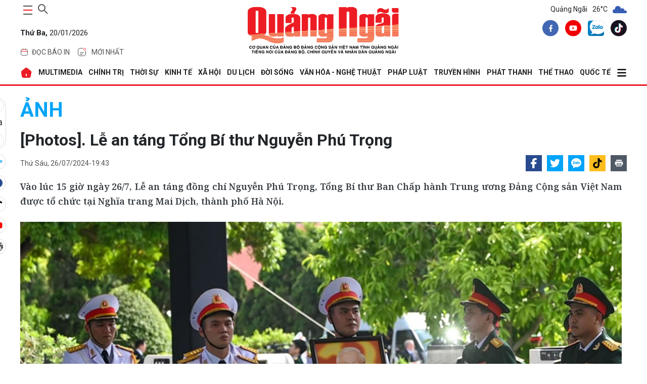

--- FILE ---
content_type: text/html; charset=utf-8
request_url: https://baoquangngai.vn/media/goc-anh/202407/photos-le-an-tang-tong-bi-thu-nguyen-phu-trong-1f14b64/
body_size: 35095
content:
<!DOCTYPE html>
<html lang="vi" translate="no">
<head>
    <meta http-equiv="Content-Type" content="text/html;charset=utf-8" />
    <meta charset="UTF-8">
    <meta http-equiv="X-UA-Compatible" content="IE=edge">
    <meta http-equiv="content-language" content="vi">
    <meta name="viewport" content="width=device-width, initial-scale=1.0" />
    <meta name="google" content="notranslate" />
    <meta content="vi-vn" itemprop="inlanguage" />
    <title>[Photos]. Lễ an táng Tổng Bí thư Nguyễn Phú Trọng</title>
            <meta id="metaRobots" name="robots" content="index,follow,all,notranslate" />
    <meta name="format-detection" content="telephone=no" />
    <meta name="format-detection" content="address=no" />
    <meta name="Language" content="vi" />
    <link rel="icon" type="image/png" sizes="16x16" href="/image/icon_QNg.png">
        <meta name="description" content="Vào lúc 15 giờ ngày 26/7, Lễ an táng đồng chí Nguyễn Phú Trọng, Tổng Bí thư Ban Chấp hành Trung ương Đảng Cộng sản Việt Nam được tổ chức tại Nghĩa trang Mai Dịch, thành phố Hà Nội." />
    <meta name="keywords" content="" />
    <meta name="news_keywords" content="" />
    <link rel="canonical" href="https://baoquangngai.vn//media/goc-anh/202407/photos-le-an-tang-tong-bi-thu-nguyen-phu-trong-1f14b64/" />
    <link rel="alternate" href="https://baoquangngai.vn//media/goc-anh/202407/photos-le-an-tang-tong-bi-thu-nguyen-phu-trong-1f14b64/" hreflang="vi-vn" />
    <meta property="og:site_name" content="[Photos]. Lễ an táng Tổng Bí thư Nguyễn Phú Trọng">
    <meta property="og:url" itemprop="url" content="https://baoquangngai.vn//media/goc-anh/202407/photos-le-an-tang-tong-bi-thu-nguyen-phu-trong-1f14b64/" />
    <meta property="og:type" content="article" />
    <meta property="og:title" charset="UTF-8" http-equiv="Content-Type" itemprop="headline" content="" />
        <meta property="og:description" content="Vào lúc 15 giờ ngày 26/7, Lễ an táng đồng chí Nguyễn Phú Trọng, Tổng Bí thư Ban Chấp hành Trung ương Đảng Cộng sản Việt Nam được tổ chức tại Nghĩa trang Mai Dịch, thành phố Hà Nội." />
    <meta property="og:image" content="https://image.baoquangngai.vn//data/072024/1_20240726193606.jpg" />
    <meta property="og:image:width">
    <meta property="og:image:height">
    <meta property="article:author" content="BaoQuangNgai" />
    <meta property="article:section" content="News" />
    <meta property="article:tag" content="" />
    <link rel="shortcut icon" href="/image/icon_QNg.png">
    <!-- GOOGLE FONTS -->
    <link href="https://fonts.googleapis.com/css2?family=Noto+Serif:wght@400;700&family=Roboto:ital,wght@0,100;0,300;0,400;0,500;0,700;0,900;1,100;1,300;1,400;1,500;1,700;1,900&display=swap&subset=vietnamese" rel="stylesheet" />
    <!-- BootStrap -->
    <link href="/lib/bootstrap/bootstrap.min.css" rel="stylesheet" />
    <!-- Global -->
    <link href="/css/global.css?v=639045395695441444" rel="stylesheet" />
    
            <link href="/css/slug-all.css?v=0wfu40KLLkdqB8kqlcJEGaOflGBFtP-amKvnb1eKFAs" rel="stylesheet" />
            <link rel="stylesheet" href="https://cdn.jsdelivr.net/npm/glightbox/dist/css/glightbox.min.css" />
            <link href="/lib/toastr/toastr.min.css" rel="stylesheet" />
            <link href="/css/detail.css?v=8ehRpVem_o55LxpoPWNzDOsJ71wXxKQRKyrdsTeYifk" rel="stylesheet" />
        
        <script type="application/ld+json">
            {
            "@context": "http://schema.org",
            "@type": "NewsArticle",
            "headline": "[Photos]. Lễ an táng Tổng Bí thư Nguyễn Phú Trọng",
            "description": "Vào lúc 15 giờ ngày 26/7, Lễ an táng đồng chí Nguyễn Phú Trọng, Tổng Bí thư Ban Chấp hành Trung ương Đảng Cộng sản Việt Nam được tổ chức tại Nghĩa trang Mai Dịch, thành phố Hà Nội.",
            "image": "https://image.baoquangngai.vn//data/072024/1_20240726193606.jpg",
            "datePublished": "2024-07-26T19:43:59+07:00",
            "dateModified":  "2024-07-26T19:43:59+07:00",
            "publisher": {
            "@type": "Organization",
            "name": "Báo Quảng Ngãi điện tử"
            }
            }
        </script>
</head>
<body>
    
    <div b-ico8nbm7el class="container">
        <!--Header-->
        <header b-ico8nbm7el>
            <div class="main-head">
    <div class="item">
        <div class="control d-flex">
            <button class="main-nav-toggle" aria-label="maintoggle" onclick="menuToggle()">
                <span></span>
            </button>
            <div class="search-wrapper">
                <div class="input-holder">
                    <input type="text"
                           class="search-input"
                           placeholder="Tìm kiếm " id="inputSearch" />
                    <button class="search-icon" aria-label="searchicon"
                            onclick="searchToggle(this, event);">
                        <span></span>
                    </button>
                </div>
                <span class="close" onclick="searchToggle(this, event);"></span>
            </div>
        </div>
        <p class="date">
            <b>Th&#x1EE9; Ba,</b>
            20/01/2026
        </p>
        <div class="header-menu">
            <ul class="list">
                <li class="menu-item">
                    <a href="/bao-in" class="tag">
                        <svg width="16"
                             height="16"
                             viewBox="0 0 16 16"
                             fill="none"
                             xmlns="http://www.w3.org/2000/svg">
                            <path d="M1.6665 6.5H14.3332"
                                  stroke="#ED1C24"
                                  stroke-linecap="round" />
                            <path d="M1.5 7.83333C1.5 5.31918 1.5 4.0621 2.26152 3.28105C3.02304 2.5 4.2487 2.5 6.7 2.5H9.3C11.7513 2.5 12.977 2.5 13.7385 3.28105C14.5 4.0621 14.5 5.31918 14.5 7.83333V9.16667C14.5 11.6808 14.5 12.9379 13.7385 13.719C12.977 14.5 11.7513 14.5 9.3 14.5H6.7C4.2487 14.5 3.02304 14.5 2.26152 13.719C1.5 12.9379 1.5 11.6808 1.5 9.16667V7.83333Z"
                                  stroke="#525252" />
                            <path d="M5.5 3.5V1.5"
                                  stroke="#ED1C24"
                                  stroke-linecap="round" />
                            <path d="M10.5 3.50002V1.50002"
                                  stroke="#ED1C24"
                                  stroke-linecap="round" />
                        </svg>
                        <span>đọc báo in</span>
                    </a>
                    <div class="dropdown-menu">
                        <ul>
                            <li class="list-item"><a href="/bao-in/bao-in-hang-ngay">Báo Hàng ngày</a></li>
                            <li class="list-item"><a href="/bao-in/bao-in-cuoi-tuan">Báo Cuối tuần</a></li>
                        </ul>
                    </div>
                </li>
                <li class="menu-item">
                    <a href="/tin-moi-nhat" class="tag">
                        <svg version="1.1"
                             id="Layer_1"
                             xmlns="http://www.w3.org/2000/svg"
                             xmlns:xlink="http://www.w3.org/1999/xlink"
                             x="0px"
                             y="0px"
                             width="24px"
                             height="24px"
                             viewBox="0 0 24 24"
                             enable-background="new 0 0 24 24"
                             xml:space="preserve">
                        <path fill="none"
                              stroke="#424242"
                              stroke-linecap="round"
                              d="M19.5,10.5V12c0,3.535,0,5.303-1.098,6.402
                    C17.303,19.5,15.535,19.5,12,19.5c-3.536,0-5.303,0-6.402-1.098C4.5,17.303,4.5,15.535,4.5,12c0-3.536,0-5.303,1.098-6.402
                    C6.697,4.5,8.464,4.5,12,4.5h1.5" />
                        <path fill="none"
                              stroke="#ED1C24"
                              d="M19.5,6.5c0,1.104-0.896,2-2,2s-2-0.896-2-2s0.896-2,2-2S19.5,5.396,19.5,6.5z" />
                        <path fill="none"
                              stroke="#424242"
                              stroke-linecap="round"
                              d="M8.5,13.5h7" />
                        <path fill="none"
                              stroke="#424242"
                              stroke-linecap="round"
                              d="M8.5,16.5h4" />
                    </svg>
                        <span>Mới nhất</span>
                    </a>
                </li>
            </ul>
        </div>
    </div>
    <div class="item">
        <h2 class="logo">
            <a href="/">
                <img src="/image/logo_BQNg.png" alt="Báo Quảng Ngãi" />
            </a>
        </h2>
    </div>
    <div class="item">
        <!--Thời tiết-->
            <div class="weather">
        <span>Quảng Ngãi</span>
                    <span>26°C</span>
                    <span>
                        <img src="https://file.thoitiet.edu.vn/thoitietedu/icons/03d.png" alt="Thới tiết Quảng Ngãi" />
                    </span>
    </div>

        <div class="share">
            <a aria-label="facebook" title="facebook" href="https://www.facebook.com/profile.php?id=100067857617655" class="item-social" rel="nofollow" target="_blank">
                <svg width="32" height="33" viewBox="0 0 32 33" fill="none" xmlns="http://www.w3.org/2000/svg">
                    <path d="M16 32.6406C24.8366 32.6406 32 25.4772 32 16.6406C32 7.80407 24.8366 0.640625 16 0.640625C7.16344 0.640625 0 7.80407 0 16.6406C0 25.4772 7.16344 32.6406 16 32.6406Z" fill="#4167B2"></path>
                    <path d="M18.8437 12.5446H20.1096V10.3398C19.8913 10.3098 19.1402 10.2422 18.2654 10.2422C16.4402 10.2422 15.1899 11.3902 15.1899 13.5003V15.4422H13.1758V17.907H15.1899V24.1089H17.6593V17.9076H19.592L19.8988 15.4427H17.6588V13.7447C17.6593 13.0323 17.8511 12.5446 18.8437 12.5446Z" fill="white"></path>
                </svg>
            </a>
            <a aria-label="youtube" title="youtube" href="https://www.youtube.com/truyenhinhquangngai" class="item-social" rel="nofollow" target="_blank">
                <svg width="32" height="33" viewBox="0 0 32 33" fill="none" xmlns="http://www.w3.org/2000/svg">
                    <path d="M16 32.6406C24.8366 32.6406 32 25.4772 32 16.6406C32 7.80407 24.8366 0.640625 16 0.640625C7.16344 0.640625 0 7.80407 0 16.6406C0 25.4772 7.16344 32.6406 16 32.6406Z" fill="#F00000"></path>
                    <path d="M23.1523 13.0461C23.0673 12.7303 22.9009 12.4425 22.6697 12.2113C22.4385 11.9801 22.1507 11.8137 21.835 11.7287C20.6723 11.4141 16.0003 11.4141 16.0003 11.4141C16.0003 11.4141 11.3283 11.4141 10.1656 11.7287C9.84989 11.8137 9.56203 11.9801 9.33084 12.2113C9.09966 12.4425 8.93324 12.7303 8.84827 13.0461C8.63117 14.2318 8.52582 15.4353 8.53361 16.6407C8.52582 17.8462 8.63117 19.0497 8.84827 20.2354C8.93324 20.5511 9.09966 20.8389 9.33084 21.0702C9.56203 21.3013 9.84989 21.4677 10.1656 21.5527C11.3283 21.8674 16.0003 21.8674 16.0003 21.8674C16.0003 21.8674 20.6723 21.8674 21.835 21.5527C22.1507 21.4677 22.4385 21.3013 22.6697 21.0702C22.9009 20.8389 23.0673 20.5511 23.1523 20.2354C23.3694 19.0497 23.4747 17.8462 23.467 16.6407C23.4747 15.4353 23.3694 14.2318 23.1523 13.0461ZM14.507 18.8807V14.4007L18.3843 16.6407L14.507 18.8807Z" fill="white"></path>
                </svg>
            </a>
            <a aria-label="zalo" title="zalo" href="https://zalo.me/2091284818927145141" class="item-social" rel="nofollow">
                <img src="/image/zalo-logo.webp" alt="Zalo Báo Quảng Ngãi điện tử" />
            </a>
            <a aria-label="tiktok" title="tiktok" href="https://www.tiktok.com/@baoquangngai.vn?_t=ZS-8wAkH3qmY3c&_r=1" class="item-social" rel="nofollow" target="_blank">
                <svg width="32" height="33" viewBox="0 0 32 33" fill="none" xmlns="http://www.w3.org/2000/svg">
                    <path fill-rule="evenodd" clip-rule="evenodd" d="M16 0.640625C24.8367 0.640625 32.0001 7.80406 32.0001 16.6407C32.0001 25.4773 24.8367 32.6407 16 32.6407C7.16343 32.6407 0 25.4773 0 16.6407C0 7.80406 7.16343 0.640625 16 0.640625ZM19.2123 7.42217C19.2447 7.69836 19.2915 7.96562 19.3526 8.2229L19.9577 8.2231C20.0701 9.18223 20.3423 10.0585 20.7704 10.786C21.4695 11.4335 22.3828 11.8328 23.4853 11.9035V12.7874C23.6898 12.83 23.9029 12.859 24.1245 12.8732V15.7234C22.6992 15.8637 21.4518 15.3945 19.9984 14.5204L20.2215 19.4016C20.2215 20.9758 20.2273 21.6953 19.3826 23.1433C17.4102 26.5246 13.796 26.6642 11.4937 24.9022C10.3159 24.4937 9.27908 23.7055 8.62513 22.6356C6.71713 19.5141 8.43706 14.4264 13.9711 13.9028L13.9621 14.655V14.8441C14.2601 14.7821 14.5731 14.7343 14.9023 14.7032V17.7091C13.7039 17.9065 12.9427 18.2745 12.5869 18.9551C11.8742 20.3181 12.1982 21.5016 12.9436 22.2488C14.5061 22.5172 16.246 21.4346 15.9841 18.0871V7.42207H19.2124L19.2123 7.42217Z" fill="#1A121F"></path>
                    <path fill-rule="evenodd" clip-rule="evenodd" d="M19.2135 7.42197C19.5104 9.95695 21.0293 11.7456 23.4863 11.9034V14.3078L23.4705 14.3092V12.2668C21.0134 12.1092 19.6006 10.5974 19.3037 8.06239L16.7008 8.06229V18.7273C17.0763 23.5277 13.336 23.6704 11.9052 21.8503C13.5834 22.8999 16.3084 22.2176 15.9852 18.0869V7.42188H19.2135V7.42197ZM12.2195 25.1017C10.7489 24.799 9.41157 23.9204 8.62619 22.6356C6.71819 19.514 8.43813 14.4264 13.9722 13.9028L13.9631 14.655C8.83259 15.4722 8.31746 20.9833 9.73826 23.2759C10.2861 24.16 11.1856 24.7818 12.2195 25.1017Z" fill="#26F4EE"></path>
                    <path fill-rule="evenodd" clip-rule="evenodd" d="M19.9573 8.22285C20.1264 9.66631 20.6574 10.9223 21.5369 11.7655C20.3018 11.1267 19.5564 9.9113 19.3229 8.22266L19.9574 8.22285H19.9573ZM23.469 12.7839C23.6784 12.8284 23.8968 12.8585 24.1241 12.8731V15.7232C22.6988 15.8636 21.4514 15.3943 19.9979 14.5203L20.221 19.4015C20.221 20.9757 20.2269 21.6951 19.3822 23.1432C17.3236 26.6721 13.4765 26.6705 11.1992 24.6609C14.1685 26.3664 19.3522 25.0312 19.3427 19.2415V13.9139C20.7963 14.788 22.0436 15.2573 23.4689 15.1168V12.7838L23.469 12.7839ZM13.9616 14.8441C14.2597 14.7821 14.5727 14.7342 14.9018 14.7031V17.709C13.7035 17.9065 12.9423 18.2744 12.5864 18.9551C11.5841 20.8716 12.6319 22.4339 14.019 22.9261C12.2838 22.8638 10.5621 21.0816 11.7577 18.7951C12.1136 18.1146 12.7633 17.7465 13.9616 17.5491V14.8442V14.8441Z" fill="#FB2C53"></path>
                    <path fill-rule="evenodd" clip-rule="evenodd" d="M19.3029 8.0626C19.5999 10.5976 21.0126 12.1094 23.4697 12.267V15.1172C22.0444 15.2575 20.797 14.7884 19.3435 13.9143V19.2418C19.355 26.1954 11.8746 26.7244 9.73749 23.2761C8.31669 20.9835 8.83173 15.4724 13.9624 14.6552V17.5492C12.764 17.7467 12.1144 18.1148 11.7585 18.7953C9.55922 23.0009 17.2302 25.503 16.7001 18.7275V8.0625L19.303 8.0626H19.3029Z" fill="#FEFEFE"></path>
                </svg>
            </a>
        </div>
    </div>
</div>
        </header>

        <!--Menu-->
            <nav class="main-nav menu-header">
        <div class="menu">
            <ul>
                <li>
                    <a href="/" alt="Báo Quảng Ngãi điện tử">
                        <svg width="24"
                        height="24"
                        viewBox="0 0 24 24"
                        fill="none"
                        xmlns="http://www.w3.org/2000/svg">
                            <path fill-rule="evenodd"
                            clip-rule="evenodd"
                            d="M14.28 2.77L20.83 8.01C21.75 8.76 22.32 10.26 22.14 11.43L20.88 18.97C20.59 20.64 18.99 22 17.3 22H6.69996C4.98996 22 3.41996 20.67 3.12996 18.98L1.86996 11.44C1.66996 10.26 2.23996 8.76 3.17996 8.01L9.72996 2.76C11 1.74 13 1.75 14.28 2.77ZM12 14C11.4477 14 11 14.4477 11 15V18C11 18.5523 11.4477 19 12 19C12.5523 19 13 18.5523 13 18V15C13 14.4477 12.5523 14 12 14Z"
                            fill="#ED1C24" />
                        </svg>
                    </a>
                </li>
                                    <li>
                                        <a href="/multimedia"> MULTIMEDIA </a>
                                        <div class="dropdown-menu">
                                            <ul>
                                                            <li class="list-item">
                                                                <a href="/multimedia/thoi-su-truyen-hinh">Thời sự truyền hình</a>
                                                            </li>
                                                            <li class="list-item">
                                                                <a href="/multimedia/video">Video</a>
                                                            </li>
                                                            <li class="list-item">
                                                                <a href="/multimedia/emagazine">Emagazine</a>
                                                            </li>
                                                            <li class="list-item">
                                                                <a href="/multimedia/podcast">Podcast</a>
                                                            </li>
                                                            <li class="list-item">
                                                                <a href="/multimedia/anh">Ảnh</a>
                                                            </li>
                                                            <li class="list-item">
                                                                <a href="/multimedia/infographic">Infographic</a>
                                                            </li>
                                            </ul>
                                        </div>
                                    </li>
                                    <li>
                                        <a href="/chinh-tri"> CHÍNH TRỊ </a>
                                        <div class="dropdown-menu">
                                            <ul>
                                                            <li class="list-item">
                                                                <a href="/chinh-tri/xay-dung-dang">Xây dựng Đảng</a>
                                                            </li>
                                                            <li class="list-item">
                                                                <a href="/chinh-tri/dua-nghi-quyet-vao-cuoc-song">Đưa Nghị quyết vào cuộc sống</a>
                                                            </li>
                                                            <li class="list-item">
                                                                <a href="/chinh-tri/hoc-va-lam-theo-bac">Học và làm theo Bác</a>
                                                            </li>
                                                            <li class="list-item">
                                                                <a href="/chinh-tri/quoc-hoi-hdnd">Quốc hội - HĐND</a>
                                                            </li>
                                                            <li class="list-item">
                                                                <a href="/chinh-tri/chinh-quyen">Chính quyền</a>
                                                            </li>
                                                            <li class="list-item">
                                                                <a href="/chinh-tri/quoc-phong-toan-dan">Quốc phòng toàn dân</a>
                                                            </li>
                                                            <li class="list-item">
                                                                <a href="/chinh-tri/nhan-su">Nhân sự</a>
                                                            </li>
                                                            <li class="list-item">
                                                                <a href="/chinh-tri/cai-cach-hanh-chinh">Cải cách hành chính</a>
                                                            </li>
                                            </ul>
                                        </div>
                                    </li>
                                    <li>
                                        <a href="/thoi-su"> THỜI SỰ </a>
                                        <div class="dropdown-menu">
                                            <ul>
                                                            <li class="list-item">
                                                                <a href="/thoi-su/trong-tinh">Trong tỉnh</a>
                                                            </li>
                                                            <li class="list-item">
                                                                <a href="/thoi-su/trong-nuoc">Trong nước</a>
                                                            </li>
                                                            <li class="list-item">
                                                                <a href="/thoi-su/doi-ngoai">Đối ngoại</a>
                                                            </li>
                                                            <li class="list-item">
                                                                <a href="/thoi-su/su-kien-binh-luan">Sự kiện - Bình luận</a>
                                                            </li>
                                            </ul>
                                        </div>
                                    </li>
                                    <li>
                                        <a href="/kinh-te"> KINH TẾ </a>
                                        <div class="dropdown-menu">
                                            <ul>
                                                            <li class="list-item">
                                                                <a href="/kinh-te/do-thi-cong-nghiep">Đô thị - Công nghiệp</a>
                                                            </li>
                                                            <li class="list-item">
                                                                <a href="/kinh-te/nong-nghiep-nong-thon">Nông nghiệp - Nông thôn</a>
                                                            </li>
                                                            <li class="list-item">
                                                                <a href="/kinh-te/bien-kinh-te-bien">Biển - Kinh tế biển</a>
                                                            </li>
                                                            <li class="list-item">
                                                                <a href="/kinh-te/tai-chinh-thuong-mai">Tài chính - Thương mại</a>
                                                            </li>
                                                            <li class="list-item">
                                                                <a href="/kinh-te/doanh-nghiep-doanh-nhan">Doanh nghiệp - Doanh nhân</a>
                                                            </li>
                                                            <li class="list-item">
                                                                <a href="/kinh-te/khoi-nghiep-ocop">Khởi nghiệp - OCOP</a>
                                                            </li>
                                            </ul>
                                        </div>
                                    </li>
                                    <li>
                                        <a href="/xa-hoi"> XÃ HỘI </a>
                                        <div class="dropdown-menu">
                                            <ul>
                                                            <li class="list-item">
                                                                <a href="/xa-hoi/giao-duc">Giáo dục</a>
                                                            </li>
                                                            <li class="list-item">
                                                                <a href="/xa-hoi/y-te">Y tế</a>
                                                            </li>
                                                            <li class="list-item">
                                                                <a href="/xa-hoi/hoi-doan-the">Hội - Đoàn thể</a>
                                                            </li>
                                                            <li class="list-item">
                                                                <a href="/xa-hoi/moi-truong">Môi trường</a>
                                                            </li>
                                                            <li class="list-item">
                                                                <a href="/xa-hoi/lao-dong-viec-lam">Lao động - Việc làm</a>
                                                            </li>
                                                            <li class="list-item">
                                                                <a href="/xa-hoi/nhip-song-vung-cao">Nhịp sống vùng cao</a>
                                                            </li>
                                            </ul>
                                        </div>
                                    </li>
                                    <li>
                                        <a href="/du-lich"> DU LỊCH </a>
                                        <div class="dropdown-menu">
                                            <ul>
                                                            <li class="list-item">
                                                                <a href="/du-lich/danh-lam-thang-canh">Danh lam thắng cảnh</a>
                                                            </li>
                                                            <li class="list-item">
                                                                <a href="/du-lich/trai-nghiem-kham-pha">Trải nghiệm - Khám phá</a>
                                                            </li>
                                                            <li class="list-item">
                                                                <a href="/du-lich/am-thuc">Ẩm thực</a>
                                                            </li>
                                            </ul>
                                        </div>
                                    </li>
                                    <li>
                                        <a href="/doi-song"> ĐỜI SỐNG </a>
                                        <div class="dropdown-menu">
                                            <ul>
                                                            <li class="list-item">
                                                                <a href="/doi-song/nguoi-tot-viec-tot">Người tốt - Việc tốt</a>
                                                            </li>
                                                            <li class="list-item">
                                                                <a href="/doi-song/thanh-am-cuoc-song">Thanh âm cuộc sống</a>
                                                            </li>
                                                            <li class="list-item">
                                                                <a href="/doi-song/hon-nhan-gia-dinh">Hôn nhân - Gia đình</a>
                                                            </li>
                                                            <li class="list-item">
                                                                <a href="/doi-song/vong-tay-nhan-ai">Vòng tay nhân ái</a>
                                                            </li>
                                                            <li class="list-item">
                                                                <a href="/doi-song/nhip-cau-ban-doc">Nhịp cầu bạn đọc</a>
                                                            </li>
                                                            <li class="list-item">
                                                                <a href="/doi-song/goc-ban-tre">Góc bạn trẻ</a>
                                                            </li>
                                                            <li class="list-item">
                                                                <a href="/doi-song/lam-dep">Làm đẹp</a>
                                                            </li>
                                            </ul>
                                        </div>
                                    </li>
                                    <li>
                                        <a href="/van-hoa-nghe-thuat"> VĂN HÓA - NGHỆ THUẬT </a>
                                        <div class="dropdown-menu">
                                            <ul>
                                                            <li class="list-item">
                                                                <a href="/van-hoa-nghe-thuat/tim-lai-dau-xua">Tìm lại dấu xưa</a>
                                                            </li>
                                                            <li class="list-item">
                                                                <a href="/van-hoa-nghe-thuat/thong-tin-van-hoa-van-nghe">Thông tin Văn hóa - Văn nghệ</a>
                                                            </li>
                                                            <li class="list-item">
                                                                <a href="/van-hoa-nghe-thuat/truyen-ngan-tap-but">Truyện ngắn - Tạp bút</a>
                                                            </li>
                                                            <li class="list-item">
                                                                <a href="/van-hoa-nghe-thuat/tac-gia-tac-pham">Tác giả - Tác phẩm</a>
                                                            </li>
                                                            <li class="list-item">
                                                                <a href="/van-hoa-nghe-thuat/tho">Thơ</a>
                                                            </li>
                                                            <li class="list-item">
                                                                <a href="/van-hoa-nghe-thuat/tuoi-hong">Tuổi hồng</a>
                                                            </li>
                                            </ul>
                                        </div>
                                    </li>
                                    <li>
                                        <a href="/phap-luat"> PHÁP LUẬT </a>
                                        <div class="dropdown-menu">
                                            <ul>
                                                            <li class="list-item">
                                                                <a href="/phap-luat/an-ninh-trat-tu">An ninh - Trật tự</a>
                                                            </li>
                                                            <li class="list-item">
                                                                <a href="/phap-luat/an-toan-giao-thong">An toàn giao thông</a>
                                                            </li>
                                                            <li class="list-item">
                                                                <a href="/phap-luat/tu-van-phap-luat">Tư vấn pháp luật</a>
                                                            </li>
                                                            <li class="list-item">
                                                                <a href="/phap-luat/van-ban-moi">Văn bản mới</a>
                                                            </li>
                                            </ul>
                                        </div>
                                    </li>
                                    <li>
                                        <a href="https://quangngaitv.vn/truyen-hinh" target="_blank"> Truyền hình </a>
                                        <div class="dropdown-menu">
                                            <ul>
                                            </ul>
                                        </div>
                                    </li>
                                    <li>
                                        <a href="https://quangngaitv.vn/phat-thanh" target="_blank"> Phát thanh </a>
                                        <div class="dropdown-menu">
                                            <ul>
                                            </ul>
                                        </div>
                                    </li>
                                    <li>
                                        <a href="/the-thao"> THỂ THAO </a>
                                        <div class="dropdown-menu">
                                            <ul>
                                                            <li class="list-item">
                                                                <a href="/the-thao/trong-tinh">Trong tỉnh</a>
                                                            </li>
                                                            <li class="list-item">
                                                                <a href="/the-thao/trong-nuoc">Trong nước</a>
                                                            </li>
                                                            <li class="list-item">
                                                                <a href="/the-thao/quoc-te">Quốc tế</a>
                                                            </li>
                                                            <li class="list-item">
                                                                <a href="/the-thao/sea-games-33">SEA Games 33</a>
                                                            </li>
                                                            <li class="list-item">
                                                                <a href="/the-thao/dai-hoi-tdtt">Đại hội TDTT</a>
                                                            </li>
                                            </ul>
                                        </div>
                                    </li>
                                    <li>
                                        <a href="/quoc-te"> QUỐC TẾ </a>
                                        <div class="dropdown-menu">
                                            <ul>
                                                            <li class="list-item">
                                                                <a href="/quoc-te/tin-tuc">Tin tức</a>
                                                            </li>
                                                            <li class="list-item">
                                                                <a href="/quoc-te/binh-luan">Bình luận</a>
                                                            </li>
                                                            <li class="list-item">
                                                                <a href="/quoc-te/tu-lieu">Tư liệu</a>
                                                            </li>
                                            </ul>
                                        </div>
                                    </li>
                    <li>
                        <a href="javascript:;">
                            <svg width="20"
                                 height="20"
                                 xmlns="http://www.w3.org/2000/svg"
                                 viewBox="0 0 448 512">
                                <path d="M0 96C0 78.3 14.3 64 32 64l384 0c17.7 0 32 14.3 32 32s-14.3 32-32 32L32 128C14.3 128 0 113.7 0 96zM0 256c0-17.7 14.3-32 32-32l384 0c17.7 0 32 14.3 32 32s-14.3 32-32 32L32 288c-17.7 0-32-14.3-32-32zM448 416c0 17.7-14.3 32-32 32L32 448c-17.7 0-32-14.3-32-32s14.3-32 32-32l384 0c17.7 0 32 14.3 32 32z" />
                            </svg>
                        </a>
                        <div class="dropdown-menu">
                            <ul>
                                            <li class="list-item">
                                                <a href="/quang-ngai-que-minh">QUẢNG NGÃI QUÊ MÌNH</a>
                                            </li>
                                            <li class="list-item">
                                                <a href="/khoa-hoc-cong-nghe">KHOA HỌC - CÔNG NGHỆ</a>
                                            </li>
                                            <li class="list-item">
                                                <a href="/hoat-dong-cua-lanh-dao-tinh">HOẠT ĐỘNG CỦA LÃNH ĐẠO TỈNH</a>
                                            </li>
                                            <li class="list-item">
                                                <a href="/phong-su">PHÓNG SỰ</a>
                                            </li>
                                            <li class="list-item">
                                                <a href="/phong-van-doi-thoai">PHỎNG VẤN - ĐỐI THOẠI</a>
                                            </li>
                                            <li class="list-item">
                                                <a href="/bao-in">BÁO IN</a>
                                            </li>
                                            <li class="list-item">
                                                <a href="/tet-online">TẾT ONLINE</a>
                                            </li>
                                            <li class="list-item">
                                                <a href="/chuyen-de-chuyen-sau">CHUYÊN ĐỀ CHUYÊN SÂU</a>
                                            </li>
                                            <li class="list-item">
                                                <a href="/nhin-ra-tinh-ban">NHÌN RA TỈNH BẠN</a>
                                            </li>
                                            <li class="list-item">
                                                <a href="/thong-tin-can-biet">THÔNG TIN CẦN BIẾT</a>
                                            </li>
                                            <li class="list-item">
                                                <a href="/o-to-xe-may">Ô TÔ - XE MÁY</a>
                                            </li>
                                            <li class="list-item">
                                                <a href="/multimedia">MULTIMEDIA</a>
                                            </li>
                            </ul>
                        </div>
                    </li>
            </ul>
        </div>
        <div class="sub-menu">
            <button class="close">
                <svg width="15"
                     height="15"
                     xmlns="http://www.w3.org/2000/svg"
                     viewBox="0 0 384 512">
                    <path d="M376.6 84.5c11.3-13.6 9.5-33.8-4.1-45.1s-33.8-9.5-45.1 4.1L192 206 56.6 43.5C45.3 29.9 25.1 28.1 11.5 39.4S-3.9 70.9 7.4 84.5L150.3 256 7.4 427.5c-11.3 13.6-9.5 33.8 4.1 45.1s33.8 9.5 45.1-4.1L192 306 327.4 468.5c11.3 13.6 31.5 15.4 45.1 4.1s15.4-31.5 4.1-45.1L233.7 256 376.6 84.5z" />
                </svg>
            </button>
            <div class="search-wrap">
                <div class="search-box">
                    <input id="inputSearchMB" type="text" placeholder="Tìm kiếm " />
                    <button class="icon" id="search_buttonMB">
                        <svg width="20"
                             height="20"
                             xmlns="http://www.w3.org/2000/svg"
                             viewBox="0 0 512 512">
                            <path d="M416 208c0 45.9-14.9 88.3-40 122.7L502.6 457.4c12.5 12.5 12.5 32.8 0 45.3s-32.8 12.5-45.3 0L330.7 376c-34.4 25.2-76.8 40-122.7 40C93.1 416 0 322.9 0 208S93.1 0 208 0S416 93.1 416 208zM208 352a144 144 0 1 0 0-288 144 144 0 1 0 0 288z" />
                        </svg>
                    </button>
                </div>
            </div>
            <div class="header-menu">
                <div class="tag">
                    <a href="/bao-in">
                        <svg width="16"
                             height="16"
                             viewBox="0 0 16 16"
                             fill="none"
                             xmlns="http://www.w3.org/2000/svg">
                            <path d="M1.6665 6.5H14.3332"
                                  stroke="#ED1C24"
                                  stroke-linecap="round"></path>
                            <path d="M1.5 7.83333C1.5 5.31918 1.5 4.0621 2.26152 3.28105C3.02304 2.5 4.2487 2.5 6.7 2.5H9.3C11.7513 2.5 12.977 2.5 13.7385 3.28105C14.5 4.0621 14.5 5.31918 14.5 7.83333V9.16667C14.5 11.6808 14.5 12.9379 13.7385 13.719C12.977 14.5 11.7513 14.5 9.3 14.5H6.7C4.2487 14.5 3.02304 14.5 2.26152 13.719C1.5 12.9379 1.5 11.6808 1.5 9.16667V7.83333Z"
                                  stroke="#525252"></path>
                            <path d="M5.5 3.5V1.5"
                                  stroke="#ED1C24"
                                  stroke-linecap="round"></path>
                            <path d="M10.5 3.50002V1.50002"
                                  stroke="#ED1C24"
                                  stroke-linecap="round"></path>
                        </svg>
                        <span>Đọc báo in</span>
                    </a>
                </div>
                <div class="tag">
                    <a href="/tin-moi-nhat">
                        <svg version="1.1"
                             id="Layer_1"
                             xmlns="http://www.w3.org/2000/svg"
                             xmlns:xlink="http://www.w3.org/1999/xlink"
                             x="0px"
                             y="0px"
                             width="24px"
                             height="24px"
                             viewBox="0 0 24 24"
                             enable-background="new 0 0 24 24"
                             xml:space="preserve">
                        <path fill="none"
                              stroke="#424242"
                              stroke-linecap="round"
                              d="M19.5,10.5V12c0,3.535,0,5.303-1.098,6.402
                  C17.303,19.5,15.535,19.5,12,19.5c-3.536,0-5.303,0-6.402-1.098C4.5,17.303,4.5,15.535,4.5,12c0-3.536,0-5.303,1.098-6.402
                  C6.697,4.5,8.464,4.5,12,4.5h1.5"></path>
                        <path fill="none"
                              stroke="#ED1C24"
                              d="M19.5,6.5c0,1.104-0.896,2-2,2s-2-0.896-2-2s0.896-2,2-2S19.5,5.396,19.5,6.5z"></path>
                        <path fill="none"
                              stroke="#424242"
                              stroke-linecap="round"
                              d="M8.5,13.5h7"></path>
                        <path fill="none"
                              stroke="#424242"
                              stroke-linecap="round"
                              d="M8.5,16.5h4"></path>
                    </svg>
                        <span>Mới nhất</span>
                    </a>
                </div>
            </div>
            <div class="category-menu">
                <ul>
                            <li>
                                <a class="title" href="/multimedia"> MULTIMEDIA </a>
                                <ul>
                                                <li class="list-item">
                                                    <a href="/multimedia/thoi-su-truyen-hinh">Thời sự truyền hình</a>
                                                </li>
                                                <li class="list-item">
                                                    <a href="/multimedia/video">Video</a>
                                                </li>
                                                <li class="list-item">
                                                    <a href="/multimedia/emagazine">Emagazine</a>
                                                </li>
                                                <li class="list-item">
                                                    <a href="/multimedia/podcast">Podcast</a>
                                                </li>
                                                <li class="list-item">
                                                    <a href="/multimedia/anh">Ảnh</a>
                                                </li>
                                                <li class="list-item">
                                                    <a href="/multimedia/infographic">Infographic</a>
                                                </li>
                                </ul>
                            </li>
                            <li>
                                <a class="title" href="/chinh-tri"> CHÍNH TRỊ </a>
                                <ul>
                                                <li class="list-item">
                                                    <a href="/chinh-tri/xay-dung-dang">Xây dựng Đảng</a>
                                                </li>
                                                <li class="list-item">
                                                    <a href="/chinh-tri/dua-nghi-quyet-vao-cuoc-song">Đưa Nghị quyết vào cuộc sống</a>
                                                </li>
                                                <li class="list-item">
                                                    <a href="/chinh-tri/hoc-va-lam-theo-bac">Học và làm theo Bác</a>
                                                </li>
                                                <li class="list-item">
                                                    <a href="/chinh-tri/quoc-hoi-hdnd">Quốc hội - HĐND</a>
                                                </li>
                                                <li class="list-item">
                                                    <a href="/chinh-tri/chinh-quyen">Chính quyền</a>
                                                </li>
                                                <li class="list-item">
                                                    <a href="/chinh-tri/quoc-phong-toan-dan">Quốc phòng toàn dân</a>
                                                </li>
                                                <li class="list-item">
                                                    <a href="/chinh-tri/nhan-su">Nhân sự</a>
                                                </li>
                                                <li class="list-item">
                                                    <a href="/chinh-tri/cai-cach-hanh-chinh">Cải cách hành chính</a>
                                                </li>
                                </ul>
                            </li>
                            <li>
                                <a class="title" href="/thoi-su"> THỜI SỰ </a>
                                <ul>
                                                <li class="list-item">
                                                    <a href="/thoi-su/trong-tinh">Trong tỉnh</a>
                                                </li>
                                                <li class="list-item">
                                                    <a href="/thoi-su/trong-nuoc">Trong nước</a>
                                                </li>
                                                <li class="list-item">
                                                    <a href="/thoi-su/doi-ngoai">Đối ngoại</a>
                                                </li>
                                                <li class="list-item">
                                                    <a href="/thoi-su/su-kien-binh-luan">Sự kiện - Bình luận</a>
                                                </li>
                                </ul>
                            </li>
                            <li>
                                <a class="title" href="/kinh-te"> KINH TẾ </a>
                                <ul>
                                                <li class="list-item">
                                                    <a href="/kinh-te/do-thi-cong-nghiep">Đô thị - Công nghiệp</a>
                                                </li>
                                                <li class="list-item">
                                                    <a href="/kinh-te/nong-nghiep-nong-thon">Nông nghiệp - Nông thôn</a>
                                                </li>
                                                <li class="list-item">
                                                    <a href="/kinh-te/bien-kinh-te-bien">Biển - Kinh tế biển</a>
                                                </li>
                                                <li class="list-item">
                                                    <a href="/kinh-te/tai-chinh-thuong-mai">Tài chính - Thương mại</a>
                                                </li>
                                                <li class="list-item">
                                                    <a href="/kinh-te/doanh-nghiep-doanh-nhan">Doanh nghiệp - Doanh nhân</a>
                                                </li>
                                                <li class="list-item">
                                                    <a href="/kinh-te/khoi-nghiep-ocop">Khởi nghiệp - OCOP</a>
                                                </li>
                                </ul>
                            </li>
                            <li>
                                <a class="title" href="/xa-hoi"> XÃ HỘI </a>
                                <ul>
                                                <li class="list-item">
                                                    <a href="/xa-hoi/giao-duc">Giáo dục</a>
                                                </li>
                                                <li class="list-item">
                                                    <a href="/xa-hoi/y-te">Y tế</a>
                                                </li>
                                                <li class="list-item">
                                                    <a href="/xa-hoi/hoi-doan-the">Hội - Đoàn thể</a>
                                                </li>
                                                <li class="list-item">
                                                    <a href="/xa-hoi/moi-truong">Môi trường</a>
                                                </li>
                                                <li class="list-item">
                                                    <a href="/xa-hoi/lao-dong-viec-lam">Lao động - Việc làm</a>
                                                </li>
                                                <li class="list-item">
                                                    <a href="/xa-hoi/nhip-song-vung-cao">Nhịp sống vùng cao</a>
                                                </li>
                                </ul>
                            </li>
                            <li>
                                <a class="title" href="/du-lich"> DU LỊCH </a>
                                <ul>
                                                <li class="list-item">
                                                    <a href="/du-lich/danh-lam-thang-canh">Danh lam thắng cảnh</a>
                                                </li>
                                                <li class="list-item">
                                                    <a href="/du-lich/trai-nghiem-kham-pha">Trải nghiệm - Khám phá</a>
                                                </li>
                                                <li class="list-item">
                                                    <a href="/du-lich/am-thuc">Ẩm thực</a>
                                                </li>
                                </ul>
                            </li>
                            <li>
                                <a class="title" href="/doi-song"> ĐỜI SỐNG </a>
                                <ul>
                                                <li class="list-item">
                                                    <a href="/doi-song/nguoi-tot-viec-tot">Người tốt - Việc tốt</a>
                                                </li>
                                                <li class="list-item">
                                                    <a href="/doi-song/thanh-am-cuoc-song">Thanh âm cuộc sống</a>
                                                </li>
                                                <li class="list-item">
                                                    <a href="/doi-song/hon-nhan-gia-dinh">Hôn nhân - Gia đình</a>
                                                </li>
                                                <li class="list-item">
                                                    <a href="/doi-song/vong-tay-nhan-ai">Vòng tay nhân ái</a>
                                                </li>
                                                <li class="list-item">
                                                    <a href="/doi-song/nhip-cau-ban-doc">Nhịp cầu bạn đọc</a>
                                                </li>
                                                <li class="list-item">
                                                    <a href="/doi-song/goc-ban-tre">Góc bạn trẻ</a>
                                                </li>
                                                <li class="list-item">
                                                    <a href="/doi-song/lam-dep">Làm đẹp</a>
                                                </li>
                                </ul>
                            </li>
                            <li>
                                <a class="title" href="/van-hoa-nghe-thuat"> VĂN HÓA - NGHỆ THUẬT </a>
                                <ul>
                                                <li class="list-item">
                                                    <a href="/van-hoa-nghe-thuat/tim-lai-dau-xua">Tìm lại dấu xưa</a>
                                                </li>
                                                <li class="list-item">
                                                    <a href="/van-hoa-nghe-thuat/thong-tin-van-hoa-van-nghe">Thông tin Văn hóa - Văn nghệ</a>
                                                </li>
                                                <li class="list-item">
                                                    <a href="/van-hoa-nghe-thuat/truyen-ngan-tap-but">Truyện ngắn - Tạp bút</a>
                                                </li>
                                                <li class="list-item">
                                                    <a href="/van-hoa-nghe-thuat/tac-gia-tac-pham">Tác giả - Tác phẩm</a>
                                                </li>
                                                <li class="list-item">
                                                    <a href="/van-hoa-nghe-thuat/tho">Thơ</a>
                                                </li>
                                                <li class="list-item">
                                                    <a href="/van-hoa-nghe-thuat/tuoi-hong">Tuổi hồng</a>
                                                </li>
                                </ul>
                            </li>
                            <li>
                                <a class="title" href="/phap-luat"> PHÁP LUẬT </a>
                                <ul>
                                                <li class="list-item">
                                                    <a href="/phap-luat/an-ninh-trat-tu">An ninh - Trật tự</a>
                                                </li>
                                                <li class="list-item">
                                                    <a href="/phap-luat/an-toan-giao-thong">An toàn giao thông</a>
                                                </li>
                                                <li class="list-item">
                                                    <a href="/phap-luat/tu-van-phap-luat">Tư vấn pháp luật</a>
                                                </li>
                                                <li class="list-item">
                                                    <a href="/phap-luat/van-ban-moi">Văn bản mới</a>
                                                </li>
                                </ul>
                            </li>
                            <li>
                                <a class="title" href="https://quangngaitv.vn/truyen-hinh" target="_blank"> Truyền hình </a>
                                <ul>
                                </ul>
                            </li>
                            <li>
                                <a class="title" href="https://quangngaitv.vn/phat-thanh" target="_blank"> Phát thanh </a>
                                <ul>
                                </ul>
                            </li>
                            <li>
                                <a class="title" href="/the-thao"> THỂ THAO </a>
                                <ul>
                                                <li class="list-item">
                                                    <a href="/the-thao/trong-tinh">Trong tỉnh</a>
                                                </li>
                                                <li class="list-item">
                                                    <a href="/the-thao/trong-nuoc">Trong nước</a>
                                                </li>
                                                <li class="list-item">
                                                    <a href="/the-thao/quoc-te">Quốc tế</a>
                                                </li>
                                                <li class="list-item">
                                                    <a href="/the-thao/sea-games-33">SEA Games 33</a>
                                                </li>
                                                <li class="list-item">
                                                    <a href="/the-thao/dai-hoi-tdtt">Đại hội TDTT</a>
                                                </li>
                                </ul>
                            </li>
                            <li>
                                <a class="title" href="/quoc-te"> QUỐC TẾ </a>
                                <ul>
                                                <li class="list-item">
                                                    <a href="/quoc-te/tin-tuc">Tin tức</a>
                                                </li>
                                                <li class="list-item">
                                                    <a href="/quoc-te/binh-luan">Bình luận</a>
                                                </li>
                                                <li class="list-item">
                                                    <a href="/quoc-te/tu-lieu">Tư liệu</a>
                                                </li>
                                </ul>
                            </li>
                            <li>
                                <a class="title" href="/quang-ngai-que-minh"> QUẢNG NGÃI QUÊ MÌNH </a>
                                <ul>
                                                <li class="list-item">
                                                    <a href="/quang-ngai-que-minh/dat-va-nguoi">Đất và người</a>
                                                </li>
                                                <li class="list-item">
                                                    <a href="/quang-ngai-que-minh/nhip-song-phuong-xa">Nhịp sống phương xa</a>
                                                </li>
                                </ul>
                            </li>
                            <li>
                                <a class="title" href="/khoa-hoc-cong-nghe"> KHOA HỌC - CÔNG NGHỆ </a>
                                <ul>
                                                <li class="list-item">
                                                    <a href="/khoa-hoc-cong-nghe/dien-dan-tri-thuc">Diễn đàn trí thức</a>
                                                </li>
                                                <li class="list-item">
                                                    <a href="/khoa-hoc-cong-nghe/chuyen-doi-so">Chuyển đổi số</a>
                                                </li>
                                                <li class="list-item">
                                                    <a href="/khoa-hoc-cong-nghe/cong-nghe">Công nghệ</a>
                                                </li>
                                                <li class="list-item">
                                                    <a href="/khoa-hoc-cong-nghe/thoi-tiet">Thời tiết</a>
                                                </li>
                                </ul>
                            </li>
                            <li>
                                <a class="title" href="/hoat-dong-cua-lanh-dao-tinh"> HOẠT ĐỘNG CỦA LÃNH ĐẠO TỈNH </a>
                                <ul>
                                                <li class="list-item">
                                                    <a href="/hoat-dong-cua-lanh-dao-tinh/tinh-uy">Tỉnh ủy</a>
                                                </li>
                                                <li class="list-item">
                                                    <a href="/hoat-dong-cua-lanh-dao-tinh/quoc-hoi">Quốc hội</a>
                                                </li>
                                                <li class="list-item">
                                                    <a href="/hoat-dong-cua-lanh-dao-tinh/ubnd-tinh">UBND tỉnh</a>
                                                </li>
                                                <li class="list-item">
                                                    <a href="/hoat-dong-cua-lanh-dao-tinh/uy-ban-mttq-vn-tinh">Ủy ban MTTQ VN tỉnh</a>
                                                </li>
                                </ul>
                            </li>
                            <li>
                                <a class="title" href="/phong-su"> PHÓNG SỰ </a>
                                <ul>
                                </ul>
                            </li>
                            <li>
                                <a class="title" href="/phong-van-doi-thoai"> PHỎNG VẤN - ĐỐI THOẠI </a>
                                <ul>
                                </ul>
                            </li>
                            <li>
                                <a class="title" href="/bao-in"> BÁO IN </a>
                                <ul>
                                </ul>
                            </li>
                            <li>
                                <a class="title" href="/tet-online"> TẾT ONLINE </a>
                                <ul>
                                                <li class="list-item">
                                                    <a href="/tet-online/tet-khoe-tet-vui">Tết khỏe - Tết vui</a>
                                                </li>
                                                <li class="list-item">
                                                    <a href="/tet-online/tet-xua-tet-nay">Tết xưa - Tết nay</a>
                                                </li>
                                                <li class="list-item">
                                                    <a href="/tet-online/nhip-song-tet">Nhịp sống Tết</a>
                                                </li>
                                                <li class="list-item">
                                                    <a href="/tet-online/cam-xuc-dau-xuan">Cảm xúc đầu xuân</a>
                                                </li>
                                </ul>
                            </li>
                            <li>
                                <a class="title" href="/chuyen-de-chuyen-sau"> CHUYÊN ĐỀ CHUYÊN SÂU </a>
                                <ul>
                                                <li class="list-item">
                                                    <a href="/chuyen-de-chuyen-sau/tien-toi-dai-hoi-lan-thu-xiv-cua-dang">TIẾN TỚI ĐẠI HỘI LẦN THỨ XIV CỦA ĐẢNG</a>
                                                </li>
                                                <li class="list-item">
                                                    <a href="/chuyen-de-chuyen-sau/viet-nam-ky-nguyen-vuon-minh">VIỆT NAM - KỶ NGUYÊN VƯƠN MÌNH</a>
                                                </li>
                                                <li class="list-item">
                                                    <a href="/chuyen-de-chuyen-sau/tinh-gon-to-chuc-bo-may">TINH GỌN TỔ CHỨC BỘ MÁY</a>
                                                </li>
                                                <li class="list-item">
                                                    <a href="/chuyen-de-chuyen-sau/hoc-tap-va-lam-theo-bac">HỌC TẬP VÀ LÀM THEO BÁC</a>
                                                </li>
                                                <li class="list-item">
                                                    <a href="/chuyen-de-chuyen-sau/dung-quat-diem-den-hap-dan">DUNG QUẤT - ĐIỂM ĐẾN HẤP DẪN</a>
                                                </li>
                                </ul>
                            </li>
                            <li>
                                <a class="title" href="/nhin-ra-tinh-ban"> NHÌN RA TỈNH BẠN </a>
                                <ul>
                                </ul>
                            </li>
                            <li>
                                <a class="title" href="/thong-tin-can-biet"> THÔNG TIN CẦN BIẾT </a>
                                <ul>
                                                <li class="list-item">
                                                    <a href="/thong-tin-can-biet/bat-dong-san">Bất động sản</a>
                                                </li>
                                                <li class="list-item">
                                                    <a href="/thong-tin-can-biet/rao-vat">Rao vặt</a>
                                                </li>
                                                <li class="list-item">
                                                    <a href="/thong-tin-can-biet/nha-hang-khach-san">Nhà hàng - Khách sạn</a>
                                                </li>
                                                <li class="list-item">
                                                    <a href="/thong-tin-can-biet/tu-van-tieu-dung">Tư vấn tiêu dùng</a>
                                                </li>
                                                <li class="list-item">
                                                    <a href="/thong-tin-can-biet/thong-tin-doanh-nghiep">Thông tin doanh nghiệp</a>
                                                </li>
                                </ul>
                            </li>
                            <li>
                                <a class="title" href="/o-to-xe-may"> Ô TÔ - XE MÁY </a>
                                <ul>
                                                <li class="list-item">
                                                    <a href="/o-to-xe-may/tu-van-xe">Tư vấn xe</a>
                                                </li>
                                                <li class="list-item">
                                                    <a href="/o-to-xe-may/thi-truong-xe">Thị trường xe</a>
                                                </li>
                                </ul>
                            </li>
                            <li>
                                <a class="title" href="/multimedia"> MULTIMEDIA </a>
                                <ul>
                                                <li class="list-item">
                                                    <a href="/multimedia/thoi-su-truyen-hinh">Thời sự truyền hình</a>
                                                </li>
                                                <li class="list-item">
                                                    <a href="/multimedia/video">Video</a>
                                                </li>
                                                <li class="list-item">
                                                    <a href="/multimedia/emagazine">Emagazine</a>
                                                </li>
                                                <li class="list-item">
                                                    <a href="/multimedia/podcast">Podcast</a>
                                                </li>
                                                <li class="list-item">
                                                    <a href="/multimedia/anh">Ảnh</a>
                                                </li>
                                                <li class="list-item">
                                                    <a href="/multimedia/infographic">Infographic</a>
                                                </li>
                                </ul>
                            </li>
                </ul>
            </div>
        </div>
    </nav>


        <!--Body-->
            <div>
        <input type="text" value="10741" hidden id="detailId" />
        <input type="text" value="[Photos]. Lễ an táng Tổng Bí thư Nguyễn Phú Trọng" hidden id="detailTitle" />
        <input type="text" value="/data/072024/1_20240726193606.jpg" hidden id="detailImage" />
        <input type="text" hidden id="linkima" />
        <div class="detail-page max-width">
            <div class="main">
                <div class="tool-bar">
                    <div class="sticky-wrap">
                        <div class="font-box">
                            <span class="size" id="btn-sizebig">
                                <svg width="24"
                                     height="24"
                                     viewBox="0 0 24 24"
                                     fill="none"
                                     xmlns="http://www.w3.org/2000/svg">
                                    <path d="M16 12.75H8V11.25H16V12.75Z" fill="#565656"></path>
                                    <path d="M11.25 16L11.25 8L12.75 8L12.75 16L11.25 16Z"
                                          fill="#565656"></path>
                                    <rect x="0.5"
                                          y="0.5"
                                          width="23"
                                          height="23"
                                          rx="11.5"
                                          stroke="#E2E2E2"></rect>
                                </svg>
                            </span>
                            <span id="btn-sizedf" data-bs-toggle="tooltip"
                                  data-bs-placement="right"
                                  title="Thiết lập cỡ chữ mặc định">
                                <svg width="24"
                                     height="24"
                                     viewBox="0 0 24 24"
                                     fill="none"
                                     xmlns="http://www.w3.org/2000/svg">
                                    <path d="M6.41903 17.1122C5.9697 17.1122 5.56191 17.0276 5.19567 16.8583C4.82943 16.686 4.53859 16.4382 4.32315 16.1151C4.10772 15.7888 4 15.3949 4 14.9332C4 14.527 4.08002 14.1977 4.24006 13.9453C4.40009 13.6899 4.61399 13.4898 4.88175 13.3452C5.1495 13.2005 5.44496 13.0928 5.76811 13.022C6.09434 12.9482 6.42211 12.8897 6.75142 12.8466C7.18229 12.7912 7.53161 12.7496 7.79936 12.7219C8.07019 12.6912 8.26716 12.6404 8.39027 12.5696C8.51645 12.4988 8.57955 12.3757 8.57955 12.2003V12.1634C8.57955 11.7079 8.4549 11.3539 8.20561 11.1016C7.9594 10.8492 7.58546 10.723 7.08381 10.723C6.56368 10.723 6.15589 10.8369 5.86044 11.0646C5.56499 11.2924 5.35724 11.5355 5.23722 11.794L4.20312 11.4247C4.38778 10.9938 4.634 10.6584 4.94176 10.4183C5.2526 10.1752 5.59115 10.0059 5.95739 9.91051C6.3267 9.81203 6.68987 9.76278 7.04688 9.76278C7.27462 9.76278 7.53622 9.79048 7.83168 9.84588C8.13021 9.8982 8.41797 10.0075 8.69496 10.1736C8.97502 10.3398 9.20739 10.5907 9.39205 10.9261C9.5767 11.2616 9.66903 11.7109 9.66903 12.2741V16.946H8.57955V15.9858H8.52415C8.45028 16.1397 8.32718 16.3043 8.15483 16.4798C7.98248 16.6552 7.7532 16.8045 7.46697 16.9276C7.18075 17.0507 6.83144 17.1122 6.41903 17.1122ZM6.58523 16.1335C7.0161 16.1335 7.37926 16.0489 7.67472 15.8796C7.97325 15.7103 8.19792 15.4918 8.34872 15.2241C8.5026 14.9563 8.57955 14.6747 8.57955 14.3793V13.3821C8.53338 13.4375 8.43182 13.4883 8.27486 13.5344C8.12098 13.5775 7.94247 13.616 7.73935 13.6499C7.5393 13.6806 7.34387 13.7083 7.15305 13.733C6.96532 13.7545 6.81297 13.773 6.69602 13.7884C6.41288 13.8253 6.1482 13.8853 5.90199 13.9684C5.65885 14.0484 5.46188 14.17 5.31108 14.3331C5.16335 14.4931 5.08949 14.7116 5.08949 14.9886C5.08949 15.3672 5.22952 15.6534 5.50959 15.8473C5.79273 16.0381 6.15128 16.1335 6.58523 16.1335Z"
                                          fill="#222222"></path>
                                    <path d="M14.9303 17.1761C14.3082 17.1761 13.7435 17.0589 13.2364 16.8246C12.7293 16.5859 12.3266 16.2429 12.0283 15.7955C11.73 15.3437 11.5809 14.7983 11.5809 14.1591C11.5809 13.5966 11.6917 13.1406 11.9133 12.7912C12.1349 12.4375 12.431 12.1605 12.8018 11.9602C13.1725 11.7599 13.5816 11.6108 14.029 11.5128C14.4807 11.4105 14.9346 11.3295 15.3905 11.2699C15.9871 11.1932 16.4708 11.1357 16.8415 11.0973C17.2165 11.0547 17.4893 10.9844 17.6597 10.8864C17.8344 10.7884 17.9218 10.6179 17.9218 10.375V10.3239C17.9218 9.69318 17.7492 9.20312 17.404 8.85369C17.0631 8.50426 16.5454 8.32955 15.8508 8.32955C15.1306 8.32955 14.566 8.48722 14.1569 8.80256C13.7478 9.1179 13.4601 9.45455 13.2939 9.8125L11.8621 9.30114C12.1178 8.70454 12.4587 8.24006 12.8849 7.90767C13.3153 7.57102 13.784 7.33665 14.2911 7.20455C14.8025 7.06818 15.3053 7 15.7996 7C16.115 7 16.4772 7.03835 16.8863 7.11506C17.2996 7.1875 17.6981 7.33878 18.0816 7.56889C18.4694 7.79901 18.7911 8.14631 19.0468 8.6108C19.3025 9.07528 19.4303 9.69744 19.4303 10.4773V16.946H17.9218V15.6165H17.8451C17.7428 15.8295 17.5724 16.0575 17.3337 16.3004C17.0951 16.5433 16.7776 16.75 16.3813 16.9205C15.985 17.0909 15.5013 17.1761 14.9303 17.1761ZM15.1604 15.821C15.757 15.821 16.2599 15.7038 16.6689 15.4695C17.0823 15.2351 17.3934 14.9325 17.6022 14.5618C17.8153 14.1911 17.9218 13.8011 17.9218 13.392V12.0114C17.8579 12.0881 17.7172 12.1584 17.4999 12.2223C17.2868 12.282 17.0397 12.3352 16.7584 12.3821C16.4814 12.4247 16.2108 12.4631 15.9466 12.4972C15.6867 12.527 15.4758 12.5526 15.3138 12.5739C14.9218 12.625 14.5553 12.7081 14.2144 12.8232C13.8778 12.9339 13.605 13.1023 13.3962 13.3281C13.1917 13.5497 13.0894 13.8523 13.0894 14.2358C13.0894 14.7599 13.2833 15.1562 13.6711 15.4247C14.0631 15.6889 14.5596 15.821 15.1604 15.821Z"
                                          fill="#222222"></path>
                                </svg>
                            </span>
                            <span class="size" id="btn-sizesmall">
                                <svg width="24"
                                     height="24"
                                     viewBox="0 0 24 24"
                                     fill="none"
                                     xmlns="http://www.w3.org/2000/svg">
                                    <path d="M16 13H8V11.5H16V13Z" fill="#222222"></path>
                                    <rect x="0.5"
                                          y="0.5"
                                          width="23"
                                          height="23"
                                          rx="11.5"
                                          stroke="#E2E2E2"></rect>
                                </svg>
                            </span>
                        </div>
                        <a href="javascript:;" class="share-btn">
                            <svg width="24" height="24" viewBox="0 0 16 16" fill="none" xmlns="http://www.w3.org/2000/svg">
                                <path d="M16 7.2C16 11.1765 12.4183 14.4 8 14.4C7.45205 14.4 6.91698 14.3504 6.4 14.256C6 14.4 6 14.4 3.2 16C3.2 15.6 3.2 13.2 3.2 12.9605C1.25689 11.6469 0 9.55558 0 7.2C0 3.22355 3.58172 0 8 0C12.4183 0 16 3.22355 16 7.2Z" fill="#fff"></path>
                                <path d="M3.65124 8.30327C4.20689 8.30327 4.72943 8.29959 5.24828 8.30327C5.53899 8.30695 5.69722 8.42838 5.72666 8.66021C5.75978 8.95092 5.5905 9.14595 5.27404 9.14963C4.67791 9.15699 4.08546 9.15331 3.48933 9.15331C3.31637 9.15331 3.1471 9.16067 2.97415 9.14963C2.76072 9.13859 2.55097 9.09443 2.44794 8.87364C2.3449 8.65285 2.4185 8.45414 2.55833 8.27383C3.12502 7.55258 3.6954 6.82766 4.26577 6.10641C4.29889 6.06225 4.332 6.0181 4.36512 5.97762C4.32833 5.91506 4.27681 5.9445 4.23265 5.94082C3.83523 5.93714 3.43413 5.94082 3.03671 5.93714C2.94471 5.93714 2.85272 5.9261 2.7644 5.9077C2.55465 5.85986 2.42586 5.65011 2.4737 5.44404C2.50681 5.30421 2.61721 5.19014 2.75704 5.15702C2.84536 5.13494 2.93735 5.1239 3.02935 5.1239C3.68436 5.12022 4.34304 5.12022 4.99805 5.1239C5.11581 5.12022 5.22988 5.13494 5.34396 5.16438C5.59418 5.24901 5.7009 5.48084 5.60154 5.72371C5.51323 5.93346 5.37339 6.11377 5.23356 6.29408C4.7515 6.90861 4.26945 7.51946 3.78739 8.12664C3.74691 8.17447 3.71012 8.22231 3.65124 8.30327Z" fill="#02a4f9"></path>
                                <path d="M7.92075 6.36767C8.00907 6.25359 8.10106 6.14688 8.25194 6.11744C8.54264 6.05856 8.81495 6.24623 8.81863 6.54062C8.82967 7.27659 8.82599 8.01256 8.81863 8.74853C8.81863 8.93988 8.69351 9.10915 8.5132 9.16435C8.32921 9.23426 8.11946 9.17907 7.99803 9.02083C7.93547 8.94356 7.90971 8.92884 7.8214 8.99875C7.48653 9.27106 7.10751 9.3189 6.69905 9.18643C6.04404 8.973 5.77541 8.4615 5.70182 7.8396C5.62454 7.16619 5.84901 6.59214 6.4525 6.23887C6.95296 5.94081 7.46077 5.96657 7.92075 6.36767ZM6.61809 7.71081C6.62545 7.87272 6.67697 8.02728 6.77265 8.15607C6.97136 8.42102 7.35038 8.47622 7.61901 8.27751C7.66316 8.24439 7.70364 8.20391 7.74044 8.15607C7.94651 7.8764 7.94651 7.41642 7.74044 7.13676C7.63741 6.99324 7.47549 6.90861 7.30254 6.90493C6.89776 6.87917 6.61441 7.19195 6.61809 7.71081ZM10.4709 7.73289C10.4414 6.78717 11.0633 6.08064 11.9465 6.05488C12.8848 6.02544 13.5693 6.6547 13.5987 7.57466C13.6282 8.50566 13.0578 9.16435 12.1783 9.25266C11.2179 9.34834 10.4561 8.65285 10.4709 7.73289ZM11.3945 7.64457C11.3871 7.82857 11.4423 8.00888 11.5527 8.15975C11.7551 8.4247 12.1341 8.47622 12.3991 8.27015C12.4396 8.24071 12.4727 8.20391 12.5058 8.16711C12.7192 7.88744 12.7192 7.41642 12.5095 7.13676C12.4065 6.99692 12.2445 6.90861 12.0716 6.90493C11.6742 6.88285 11.3945 7.18459 11.3945 7.64457ZM10.147 7.0006C10.147 7.57098 10.1507 8.14135 10.147 8.71173C10.1507 8.973 9.94465 9.19011 9.68339 9.19747C9.63923 9.19747 9.59139 9.19379 9.54723 9.18275C9.36324 9.13491 9.22341 8.93988 9.22341 8.70805V5.78257C9.22341 5.60962 9.21973 5.44035 9.22341 5.2674C9.22709 4.98405 9.4074 4.80006 9.67971 4.80006C9.95937 4.79638 10.147 4.98037 10.147 5.27476C10.1507 5.84881 10.147 6.42655 10.147 7.0006Z" fill="#02a4f9"></path>
                            </svg>
                        </a>
                        <a href="https://www.facebook.com/profile.php?id=100067857617655" class="share-btn" target="_blank">
                            <svg width="24"
                                 height="24"
                                 viewBox="0 0 24 24"
                                 fill="none"
                                 xmlns="http://www.w3.org/2000/svg">
                                <path d="M3 12.0541C3.00105 16.5089 6.22045 20.3019 10.5931 21V14.6712H8.30981V12.0541H10.5958V10.062C10.4935 9.118 10.814 8.17719 11.4702 7.49472C12.1263 6.81225 13.0503 6.45885 13.9914 6.53037C14.6668 6.54136 15.3405 6.60188 16.0073 6.71149V8.93821H14.8697C14.4781 8.8866 14.0843 9.01675 13.7994 9.29198C13.5145 9.56722 13.3692 9.95775 13.4046 10.3535V12.0541H15.8984L15.4997 14.6721H13.4046V21C18.1334 20.248 21.4494 15.9025 20.9504 11.1116C20.4512 6.32062 16.3116 2.76144 11.5307 3.0125C6.74959 3.26356 3.00076 7.23697 3 12.0541Z"
                                      fill="#284a8f"></path>
                            </svg>
                        </a>
                        <a href="https://www.tiktok.com/@baoquangngai.vn" class="share-btn" target="_blank">
                            <svg width="18"
                                 height="18"
                                 xmlns="http://www.w3.org/2000/svg"
                                 viewBox="0 0 448 512">
                                <path d="M448 209.9a210.1 210.1 0 0 1 -122.8-39.3V349.4A162.6 162.6 0 1 1 185 188.3V278.2a74.6 74.6 0 1 0 52.2 71.2V0l88 0a121.2 121.2 0 0 0 1.9 22.2h0A122.2 122.2 0 0 0 381 102.4a121.4 121.4 0 0 0 67 20.1z" />
                            </svg>
                        </a>
                        <a href="https://www.youtube.com/channel/UCCp7PVxBNR57VuzqPRWVn1A/featured" class="share-btn">
                            <svg width="18"
                                 height="18"
                                 xmlns="http://www.w3.org/2000/svg"
                                 viewBox="0 0 576 512">
                                <path d="M549.7 124.1c-6.3-23.7-24.8-42.3-48.3-48.6C458.8 64 288 64 288 64S117.2 64 74.6 75.5c-23.5 6.3-42 24.9-48.3 48.6-11.4 42.9-11.4 132.3-11.4 132.3s0 89.4 11.4 132.3c6.3 23.7 24.8 41.5 48.3 47.8C117.2 448 288 448 288 448s170.8 0 213.4-11.5c23.5-6.3 42-24.2 48.3-47.8 11.4-42.9 11.4-132.3 11.4-132.3s0-89.4-11.4-132.3zm-317.5 213.5V175.2l142.7 81.2-142.7 81.2z" />
                            </svg>
                        </a>
                        <a href="javascript:;" class="share-btn" onclick='onPrint();'>
                            <svg width="24"
                                 height="24"
                                 viewBox="0 0 24 24"
                                 fill="none"
                                 xmlns="http://www.w3.org/2000/svg">
                                <path fill-rule="evenodd"
                                      clip-rule="evenodd"
                                      d="M19.3488 4H6.09317V6.64052H19.3488V4ZM20.6744 7.97138H4.76768C4.03597 7.97138 3.44212 8.56523 3.44278 9.29694V15.9195H6.09391V18.5693C6.09391 19.3023 6.68776 19.8961 7.4208 19.8961H18.026C18.7563 19.8961 19.3489 19.3043 19.3489 18.5732V15.9195H22V9.29164C22 8.55927 21.4061 7.97138 20.6744 7.97138ZM20.6744 10.6225H19.3489V9.29694H20.6744V10.6225ZM18.0233 18.5759H7.41881V11.9428H18.0233V18.5759ZM8.74442 13.2736H16.6978V14.5992H8.74442V13.2736ZM16.6978 15.9247H8.74442V17.2503H16.6978V15.9247Z"
                                      fill="#565656"></path>
                            </svg>
                        </a>
                    </div>
                </div>
                            <input type="text" value="18" hidden id="categoryId" />
                            <p class="category"><a href="/anh">Ảnh</a></p>
                <h2 class="title">
                    [Photos]. Lễ an táng Tổng Bí thư Nguyễn Phú Trọng
                </h2>
                <div class="post-box">
                        <div class="time">Th&#x1EE9; S&#xE1;u, 26/07/2024-19:43</div>
                    <div class="share-list">
                        <a href="https://www.facebook.com/sharer/sharer.php?u=https://baoquangngai.vn//media/goc-anh/202407/photos-le-an-tang-tong-bi-thu-nguyen-phu-trong-1f14b64/" class="item" target="_blank" data-track-content data-content-name="article-actions" data-content-piece="article-actions-facebook" alt="Chia sẻ bài lên Facebook">
                            <svg xmlns="http://www.w3.org/2000/svg" viewBox="0 0 320 512">
                                <path d="M80 299.3V512H196V299.3h86.5l18-97.8H196V166.9c0-51.7 20.3-71.5 72.7-71.5c16.3 0 29.4 .4 37 1.2V7.9C291.4 4 256.4 0 236.2 0C129.3 0 80 50.5 80 159.4v42.1H14v97.8H80z" />
                            </svg>
                        </a>
                        <a href="https://twitter.com/intent/tweet?text=https://baoquangngai.vn//media/goc-anh/202407/photos-le-an-tang-tong-bi-thu-nguyen-phu-trong-1f14b64/" class="item" target="_blank" data-track-content data-content-name="article-actions" data-content-piece="article-actions-twitter" rel="nofollow" alt="Chia sẻ bài lên Twitter">
                            <svg xmlns="http://www.w3.org/2000/svg" viewBox="0 0 512 512">
                                <path d="M459.4 151.7c.3 4.5 .3 9.1 .3 13.6 0 138.7-105.6 298.6-298.6 298.6-59.5 0-114.7-17.2-161.1-47.1 8.4 1 16.6 1.3 25.3 1.3 49.1 0 94.2-16.6 130.3-44.8-46.1-1-84.8-31.2-98.1-72.8 6.5 1 13 1.6 19.8 1.6 9.4 0 18.8-1.3 27.6-3.6-48.1-9.7-84.1-52-84.1-103v-1.3c14 7.8 30.2 12.7 47.4 13.3-28.3-18.8-46.8-51-46.8-87.4 0-19.5 5.2-37.4 14.3-53 51.7 63.7 129.3 105.3 216.4 109.8-1.6-7.8-2.6-15.9-2.6-24 0-57.8 46.8-104.9 104.9-104.9 30.2 0 57.5 12.7 76.7 33.1 23.7-4.5 46.5-13.3 66.6-25.3-7.8 24.4-24.4 44.8-46.1 57.8 21.1-2.3 41.6-8.1 60.4-16.2-14.3 20.8-32.2 39.3-52.6 54.3z" />
                            </svg>
                        </a>
                        <a href="javascript:;" class="item zalo-share-button" data-href="https://baoquangngai.vn//media/goc-anh/202407/photos-le-an-tang-tong-bi-thu-nguyen-phu-trong-1f14b64/" data-oaid="4216052709651326837" data-layout="2" data-color="white" data-customize="true" alt="Chia sẻ bài lên Zalo">
                            <svg width="16"
                                 height="16"
                                 viewBox="0 0 16 16"
                                 fill="none"
                                 xmlns="http://www.w3.org/2000/svg">
                                <path d="M16 7.2C16 11.1765 12.4183 14.4 8 14.4C7.45205 14.4 6.91698 14.3504 6.4 14.256C6 14.4 6 14.4 3.2 16C3.2 15.6 3.2 13.2 3.2 12.9605C1.25689 11.6469 0 9.55558 0 7.2C0 3.22355 3.58172 0 8 0C12.4183 0 16 3.22355 16 7.2Z"
                                      fill="#fff" />
                                <path d="M3.65124 8.30327C4.20689 8.30327 4.72943 8.29959 5.24828 8.30327C5.53899 8.30695 5.69722 8.42838 5.72666 8.66021C5.75978 8.95092 5.5905 9.14595 5.27404 9.14963C4.67791 9.15699 4.08546 9.15331 3.48933 9.15331C3.31637 9.15331 3.1471 9.16067 2.97415 9.14963C2.76072 9.13859 2.55097 9.09443 2.44794 8.87364C2.3449 8.65285 2.4185 8.45414 2.55833 8.27383C3.12502 7.55258 3.6954 6.82766 4.26577 6.10641C4.29889 6.06225 4.332 6.0181 4.36512 5.97762C4.32833 5.91506 4.27681 5.9445 4.23265 5.94082C3.83523 5.93714 3.43413 5.94082 3.03671 5.93714C2.94471 5.93714 2.85272 5.9261 2.7644 5.9077C2.55465 5.85986 2.42586 5.65011 2.4737 5.44404C2.50681 5.30421 2.61721 5.19014 2.75704 5.15702C2.84536 5.13494 2.93735 5.1239 3.02935 5.1239C3.68436 5.12022 4.34304 5.12022 4.99805 5.1239C5.11581 5.12022 5.22988 5.13494 5.34396 5.16438C5.59418 5.24901 5.7009 5.48084 5.60154 5.72371C5.51323 5.93346 5.37339 6.11377 5.23356 6.29408C4.7515 6.90861 4.26945 7.51946 3.78739 8.12664C3.74691 8.17447 3.71012 8.22231 3.65124 8.30327Z"
                                      fill="#02a4f9" />
                                <path d="M7.92075 6.36767C8.00907 6.25359 8.10106 6.14688 8.25194 6.11744C8.54264 6.05856 8.81495 6.24623 8.81863 6.54062C8.82967 7.27659 8.82599 8.01256 8.81863 8.74853C8.81863 8.93988 8.69351 9.10915 8.5132 9.16435C8.32921 9.23426 8.11946 9.17907 7.99803 9.02083C7.93547 8.94356 7.90971 8.92884 7.8214 8.99875C7.48653 9.27106 7.10751 9.3189 6.69905 9.18643C6.04404 8.973 5.77541 8.4615 5.70182 7.8396C5.62454 7.16619 5.84901 6.59214 6.4525 6.23887C6.95296 5.94081 7.46077 5.96657 7.92075 6.36767ZM6.61809 7.71081C6.62545 7.87272 6.67697 8.02728 6.77265 8.15607C6.97136 8.42102 7.35038 8.47622 7.61901 8.27751C7.66316 8.24439 7.70364 8.20391 7.74044 8.15607C7.94651 7.8764 7.94651 7.41642 7.74044 7.13676C7.63741 6.99324 7.47549 6.90861 7.30254 6.90493C6.89776 6.87917 6.61441 7.19195 6.61809 7.71081ZM10.4709 7.73289C10.4414 6.78717 11.0633 6.08064 11.9465 6.05488C12.8848 6.02544 13.5693 6.6547 13.5987 7.57466C13.6282 8.50566 13.0578 9.16435 12.1783 9.25266C11.2179 9.34834 10.4561 8.65285 10.4709 7.73289ZM11.3945 7.64457C11.3871 7.82857 11.4423 8.00888 11.5527 8.15975C11.7551 8.4247 12.1341 8.47622 12.3991 8.27015C12.4396 8.24071 12.4727 8.20391 12.5058 8.16711C12.7192 7.88744 12.7192 7.41642 12.5095 7.13676C12.4065 6.99692 12.2445 6.90861 12.0716 6.90493C11.6742 6.88285 11.3945 7.18459 11.3945 7.64457ZM10.147 7.0006C10.147 7.57098 10.1507 8.14135 10.147 8.71173C10.1507 8.973 9.94465 9.19011 9.68339 9.19747C9.63923 9.19747 9.59139 9.19379 9.54723 9.18275C9.36324 9.13491 9.22341 8.93988 9.22341 8.70805V5.78257C9.22341 5.60962 9.21973 5.44035 9.22341 5.2674C9.22709 4.98405 9.4074 4.80006 9.67971 4.80006C9.95937 4.79638 10.147 4.98037 10.147 5.27476C10.1507 5.84881 10.147 6.42655 10.147 7.0006Z"
                                      fill="#02a4f9" />
                            </svg>
                            <script src="https://sp.zalo.me/plugins/sdk.js"></script>
                        </a>
                        <a href="https://www.tiktok.com/@baoquangngai.vn" class="item" target="_blank">
                            <svg xmlns="http://www.w3.org/2000/svg" viewBox="0 0 448 512">
                                <path d="M448 209.9a210.1 210.1 0 0 1 -122.8-39.3V349.4A162.6 162.6 0 1 1 185 188.3V278.2a74.6 74.6 0 1 0 52.2 71.2V0l88 0a121.2 121.2 0 0 0 1.9 22.2h0A122.2 122.2 0 0 0 381 102.4a121.4 121.4 0 0 0 67 20.1z" />
                            </svg>
                        </a>
                        <a href="javascript:;" class="item" onclick='onPrint();'>
                            <svg width="24"
                                 height="24"
                                 viewBox="0 0 24 24"
                                 fill="none"
                                 xmlns="http://www.w3.org/2000/svg">
                                <path fill-rule="evenodd"
                                      clip-rule="evenodd"
                                      d="M19.3488 4H6.09317V6.64052H19.3488V4ZM20.6744 7.97138H4.76768C4.03597 7.97138 3.44212 8.56523 3.44278 9.29694V15.9195H6.09391V18.5693C6.09391 19.3023 6.68776 19.8961 7.4208 19.8961H18.026C18.7563 19.8961 19.3489 19.3043 19.3489 18.5732V15.9195H22V9.29164C22 8.55927 21.4061 7.97138 20.6744 7.97138ZM20.6744 10.6225H19.3489V9.29694H20.6744V10.6225ZM18.0233 18.5759H7.41881V11.9428H18.0233V18.5759ZM8.74442 13.2736H16.6978V14.5992H8.74442V13.2736ZM16.6978 15.9247H8.74442V17.2503H16.6978V15.9247Z"
                                      fill="#565656"></path>
                            </svg>
                        </a>
                    </div>
                </div>
                <div class="article" id="body">
                    <div class="detail">
                            <div id="content"></div>
                    </div>
                </div>
                <div class="share-box">
                    <a href="javascript:;" class="share-btn" data-href="https://baoquangngai.vn//media/goc-anh/202407/photos-le-an-tang-tong-bi-thu-nguyen-phu-trong-1f14b64/" data-width="" data-layout="standard" data-action="like" data-size="small" data-share="true">
                        <script async defer crossorigin="anonymous" src="https://connect.facebook.net/en_GB/sdk.js#xfbml=1&version=v15.0" nonce="2OlsrvK4"></script>
                        <svg width="16"
                             height="16"
                             xmlns="http://www.w3.org/2000/svg"
                             viewBox="0 0 512 512"
                             class="icon">
                            <path d="M313.4 32.9c26 5.2 42.9 30.5 37.7 56.5l-2.3 11.4c-5.3 26.7-15.1 52.1-28.8 75.2l144 0c26.5 0 48 21.5 48 48c0 18.5-10.5 34.6-25.9 42.6C497 275.4 504 288.9 504 304c0 23.4-16.8 42.9-38.9 47.1c4.4 7.3 6.9 15.8 6.9 24.9c0 21.3-13.9 39.4-33.1 45.6c.7 3.3 1.1 6.8 1.1 10.4c0 26.5-21.5 48-48 48l-97.5 0c-19 0-37.5-5.6-53.3-16.1l-38.5-25.7C176 420.4 160 390.4 160 358.3l0-38.3 0-48 0-24.9c0-29.2 13.3-56.7 36-75l7.4-5.9c26.5-21.2 44.6-51 51.2-84.2l2.3-11.4c5.2-26 30.5-42.9 56.5-37.7zM32 192l64 0c17.7 0 32 14.3 32 32l0 224c0 17.7-14.3 32-32 32l-64 0c-17.7 0-32-14.3-32-32L0 224c0-17.7 14.3-32 32-32z"
                                  fill="#fff" />
                        </svg>

                        <span>Thích</span>
                        <span class="ms-2">0</span>
                    </a>
                    <a href="https://www.facebook.com/sharer/sharer.php?u=https://baoquangngai.vn//media/goc-anh/202407/photos-le-an-tang-tong-bi-thu-nguyen-phu-trong-1f14b64/" class="share-btn" target="_blank" data-track-content data-content-name="article-actions" data-content-piece="article-actions-facebook" alt="Chia sẻ bài lên Facebook">
                        <svg width="16"
                             height="16"
                             xmlns="http://www.w3.org/2000/svg"
                             viewBox="0 0 320 512"
                             class="icon">
                            <path d="M80 299.3V512H196V299.3h86.5l18-97.8H196V166.9c0-51.7 20.3-71.5 72.7-71.5c16.3 0 29.4 .4 37 1.2V7.9C291.4 4 256.4 0 236.2 0C129.3 0 80 50.5 80 159.4v42.1H14v97.8H80z"
                                  fill="#fff" />
                        </svg>

                        <span>Chia sẻ Facebook</span>
                    </a>
                    <a href="javascript:;" class="share-btn" data-href="https://baoquangngai.vn//media/goc-anh/202407/photos-le-an-tang-tong-bi-thu-nguyen-phu-trong-1f14b64/" data-oaid="4216052709651326837" data-layout="2" data-color="white" data-customize="true" alt="Chia sẻ bài lên Zalo">
                        <svg width="16"
                             height="16"
                             viewBox="0 0 16 16"
                             fill="none"
                             xmlns="http://www.w3.org/2000/svg"
                             class="icon">
                            <path d="M16 7.2C16 11.1765 12.4183 14.4 8 14.4C7.45205 14.4 6.91698 14.3504 6.4 14.256C6 14.4 6 14.4 3.2 16C3.2 15.6 3.2 13.2 3.2 12.9605C1.25689 11.6469 0 9.55558 0 7.2C0 3.22355 3.58172 0 8 0C12.4183 0 16 3.22355 16 7.2Z"
                                  fill="white" />
                            <path d="M3.65124 8.30327C4.20689 8.30327 4.72943 8.29959 5.24828 8.30327C5.53899 8.30695 5.69722 8.42838 5.72666 8.66021C5.75978 8.95092 5.5905 9.14595 5.27404 9.14963C4.67791 9.15699 4.08546 9.15331 3.48933 9.15331C3.31637 9.15331 3.1471 9.16067 2.97415 9.14963C2.76072 9.13859 2.55097 9.09443 2.44794 8.87364C2.3449 8.65285 2.4185 8.45414 2.55833 8.27383C3.12502 7.55258 3.6954 6.82766 4.26577 6.10641C4.29889 6.06225 4.332 6.0181 4.36512 5.97762C4.32833 5.91506 4.27681 5.9445 4.23265 5.94082C3.83523 5.93714 3.43413 5.94082 3.03671 5.93714C2.94471 5.93714 2.85272 5.9261 2.7644 5.9077C2.55465 5.85986 2.42586 5.65011 2.4737 5.44404C2.50681 5.30421 2.61721 5.19014 2.75704 5.15702C2.84536 5.13494 2.93735 5.1239 3.02935 5.1239C3.68436 5.12022 4.34304 5.12022 4.99805 5.1239C5.11581 5.12022 5.22988 5.13494 5.34396 5.16438C5.59418 5.24901 5.7009 5.48084 5.60154 5.72371C5.51323 5.93346 5.37339 6.11377 5.23356 6.29408C4.7515 6.90861 4.26945 7.51946 3.78739 8.12664C3.74691 8.17447 3.71012 8.22231 3.65124 8.30327Z"
                                  fill="#029DED" />
                            <path d="M7.92075 6.36767C8.00907 6.25359 8.10106 6.14688 8.25194 6.11744C8.54264 6.05856 8.81495 6.24623 8.81863 6.54062C8.82967 7.27659 8.82599 8.01256 8.81863 8.74853C8.81863 8.93988 8.69351 9.10915 8.5132 9.16435C8.32921 9.23426 8.11946 9.17907 7.99803 9.02083C7.93547 8.94356 7.90971 8.92884 7.8214 8.99875C7.48653 9.27106 7.10751 9.3189 6.69905 9.18643C6.04404 8.973 5.77541 8.4615 5.70182 7.8396C5.62454 7.16619 5.84901 6.59214 6.4525 6.23887C6.95296 5.94081 7.46077 5.96657 7.92075 6.36767ZM6.61809 7.71081C6.62545 7.87272 6.67697 8.02728 6.77265 8.15607C6.97136 8.42102 7.35038 8.47622 7.61901 8.27751C7.66316 8.24439 7.70364 8.20391 7.74044 8.15607C7.94651 7.8764 7.94651 7.41642 7.74044 7.13676C7.63741 6.99324 7.47549 6.90861 7.30254 6.90493C6.89776 6.87917 6.61441 7.19195 6.61809 7.71081ZM10.4709 7.73289C10.4414 6.78717 11.0633 6.08064 11.9465 6.05488C12.8848 6.02544 13.5693 6.6547 13.5987 7.57466C13.6282 8.50566 13.0578 9.16435 12.1783 9.25266C11.2179 9.34834 10.4561 8.65285 10.4709 7.73289ZM11.3945 7.64457C11.3871 7.82857 11.4423 8.00888 11.5527 8.15975C11.7551 8.4247 12.1341 8.47622 12.3991 8.27015C12.4396 8.24071 12.4727 8.20391 12.5058 8.16711C12.7192 7.88744 12.7192 7.41642 12.5095 7.13676C12.4065 6.99692 12.2445 6.90861 12.0716 6.90493C11.6742 6.88285 11.3945 7.18459 11.3945 7.64457ZM10.147 7.0006C10.147 7.57098 10.1507 8.14135 10.147 8.71173C10.1507 8.973 9.94465 9.19011 9.68339 9.19747C9.63923 9.19747 9.59139 9.19379 9.54723 9.18275C9.36324 9.13491 9.22341 8.93988 9.22341 8.70805V5.78257C9.22341 5.60962 9.21973 5.44035 9.22341 5.2674C9.22709 4.98405 9.4074 4.80006 9.67971 4.80006C9.95937 4.79638 10.147 4.98037 10.147 5.27476C10.1507 5.84881 10.147 6.42655 10.147 7.0006Z"
                                  fill="#029DED" />
                        </svg>

                        <span>Chia sẻ Zalo</span>
                        <script src="https://sp.zalo.me/plugins/sdk.js"></script>
                    </a>
                    <a href="javascript:;" class="share-btn" onclick='onPrint();'>
                        <svg width="16"
                             height="16"
                             viewBox="0 0 16 16"
                             fill="none"
                             xmlns="http://www.w3.org/2000/svg">
                            <path d="M10.3116 12.4946H5.68935C5.39482 12.4946 5.15601 12.7334 5.15601 13.028C5.15601 13.3225 5.39479 13.5613 5.68935 13.5613H10.3116C10.6061 13.5613 10.8449 13.3225 10.8449 13.028C10.8449 12.7334 10.6061 12.4946 10.3116 12.4946Z"
                                  fill="#503D1F"
                                  fill-opacity="0.6" />
                            <path d="M10.3116 10.8125H5.68935C5.39482 10.8125 5.15601 11.0513 5.15601 11.3458C5.15601 11.6404 5.39479 11.8792 5.68935 11.8792H10.3116C10.6061 11.8792 10.8449 11.6404 10.8449 11.3458C10.8449 11.0513 10.6061 10.8125 10.3116 10.8125Z"
                                  fill="#503D1F"
                                  fill-opacity="0.6" />
                            <path d="M14.7556 4.18476H13.0586V1.09804C13.0586 0.80351 12.8198 0.564697 12.5253 0.564697H3.47475C3.18022 0.564697 2.94141 0.803479 2.94141 1.09804V4.18476H1.24444C0.55825 4.18476 0 4.74304 0 5.42923V10.7949C0 11.4811 0.55825 12.0394 1.24444 12.0394H2.9415V14.9023C2.9415 15.1968 3.18028 15.4356 3.47484 15.4356H12.5252C12.8197 15.4356 13.0585 15.1969 13.0585 14.9023V12.0394H14.7556C15.4418 12.0394 16 11.4811 16 10.7949V5.42923C16 4.74307 15.4418 4.18476 14.7556 4.18476ZM4.00806 1.63138H11.9919V4.18476H4.00806V1.63138ZM11.9918 14.3689H4.00819C4.00819 14.2647 4.00819 10.1345 4.00819 10.0056H11.9918C11.9918 10.1377 11.9918 14.2687 11.9918 14.3689ZM12.5253 7.31648H11.1677C10.8731 7.31648 10.6343 7.0777 10.6343 6.78313C10.6343 6.48857 10.8731 6.24979 11.1677 6.24979H12.5253C12.8198 6.24979 13.0586 6.48857 13.0586 6.78313C13.0586 7.0777 12.8198 7.31648 12.5253 7.31648Z"
                                  fill="#503D1F"
                                  fill-opacity="0.6" />
                        </svg>
                    </a>
                </div>
                <div class="comment">
                    <div class="comment-box">
                        <!-- ko with: $root.commentModel -->
                        <p class="title">Bình luận</p>
                        <div class="d-flex">
                            <input class="w-50" data-bind="value: name" rows="4" placeholder="Nhập họ và tên ..."></input>
                            <input class="w-50" data-bind="value: email" rows="4" placeholder="Nhập email ..."></input>
                        </div>
                        <textarea data-bind="value: bodyComment" cols="10" placeholder="Viết bình luận của bạn vào đây ..."></textarea>
                        <input class="btn" type="submit" data-bind="click: $root.SendCmt" value="Gửi bình luận" />
                        <!-- /ko -->
                        <div class="other-comment-box">
                            <!--ko foreach: $root.comments()-->
                            <!--ko if: ParentId == 0 -->
                            <div class="comment-list">
                                <div class="icon-box">
                                    <img class="reader" src="/image/user.png">
                                </div>
                                <div class="user-info ms-3">
                                    <div class="user-name d-flex">
                                        <h6 class="mb-0" data-bind="text:FullName + ' | ' + Avatar">Báo Quảng Ngãi</h6>
                                        <div class="txt mb-0" data-bind="text: moment.unix(CreateDate).format('DD/MM/YYYY')"></div>
                                    </div>
                                    <div class="content">
                                        <p class="reguler-barlow" data-bind="text:Message"></p>
                                    </div>
                                </div>
                            </div>
                            <!-- /ko -->
                            <!--ko foreach: $root.comments()-->
                            <!--ko if: ParentId != 0  && ParentId == $parent.Id -->
                            <div class="comment-list answer-box">
                                <div class="icon-box">
                                    <img class="reader" src="/image/user.png">
                                </div>
                                <div class="user-info ms-3">
                                    <div class="user-name d-flex">
                                        <h6 class="mb-0" data-bind="text:FullName + ' | ' + Avatar">Báo Quảng Ngãi</h6>
                                        <div class="txt mb-0" data-bind="text: moment.unix(CreateDate).format('DD/MM/YYYY')"></div>
                                    </div>
                                    <div class="content">
                                        <p class="reguler-barlow" data-bind="text:Message"></p>
                                    </div>
                                </div>
                            </div>
                            <!-- /ko -->
                            <!-- /ko -->
                            <!-- /ko -->
                        </div>
                    </div>
                </div>
                <!--Cùng chuyên mục-->
                                <div class="same">
                    <p class="cate-title">Cùng chuyên mục</p>
                    <div class="list">
                                <article class="story-wrap">
                                    <div class="img-wrap">
                                        <div class="asp-16-9-contain">
                                            <a href="/an-tuong-trang-phuc-truyen-thong-cua-dan-toc-gie-trieng-66556.htm" title="Ấn tượng trang phục truyền thống của dân tộc Gié Triêng">
                                                <picture>
                                                    <source media="(min-width: 500px)" data-srcset="https://image.baoquangngai.vn//NGOCDUC/2025/11/18_11_2025/ANH_VIDEO_NGOC_DUC/338213852_235283823_dsc01201.jpg?w=721&h=406&format=webp 1x, https://image.baoquangngai.vn//NGOCDUC/2025/11/18_11_2025/ANH_VIDEO_NGOC_DUC/338213852_235283823_dsc01201.jpg?w=460&h=259&format=webp 2x">

                                                    <img class="asp-16-9 lazy" data-src="https://image.baoquangngai.vn//NGOCDUC/2025/11/18_11_2025/ANH_VIDEO_NGOC_DUC/338213852_235283823_dsc01201.jpg?w=721&h=406&format=webp" data-srcset="https://image.baoquangngai.vn//NGOCDUC/2025/11/18_11_2025/ANH_VIDEO_NGOC_DUC/338213852_235283823_dsc01201.jpg?w=721&h=406&format=webp 1x, https://image.baoquangngai.vn//NGOCDUC/2025/11/18_11_2025/ANH_VIDEO_NGOC_DUC/338213852_235283823_dsc01201.jpg?w=460&h=259&format=webp 2x" alt="Ấn tượng trang phục truyền thống của dân tộc Gié Triêng" title="Ấn tượng trang phục truyền thống của dân tộc Gié Triêng" />
                                                </picture>
                                            </a>
                                        </div>
                                    </div>
                                    <div class="info-wrap">
                                        <h3 class="name">
                                            <a href="/an-tuong-trang-phuc-truyen-thong-cua-dan-toc-gie-trieng-66556.htm" title="Ấn tượng trang phục truyền thống của dân tộc Gié Triêng">
                                                Ấn tượng trang phục truyền thống của dân tộc Gié Triêng
                                            </a>
                                        </h3>
                                        <p class="category">
                                                <span class="date">07/12/2025</span>
                                        </p>
                                        <p class="description">
                                            <a href="/an-tuong-trang-phuc-truyen-thong-cua-dan-toc-gie-trieng-66556.htm">
                                                (Baoquangngai.vn)- D&#xE2;n t&#x1ED9;c Gi&#xE9; Tri&#xEA;ng, sinh s&#x1ED1;ng ch&#x1EE7; y&#x1EBF;u &#x1EDF; Kon Tum c&#x169; v&#xE0; Qu&#x1EA3;ng Nam c&#x169; (nay l&#xE0; Qu&#x1EA3;ng Ng&#xE3;i v&#xE0; &#x110;&#xE0; N&#x1EB5;ng), s&#x1EDF; h&#x1EEF;u kho t&#xE0;ng v&#x103;n h&#xF3;a d&#xE2;n gian phong ph&#xFA;, &#x111;&#x1EAD;m &#x111;&#xE0; b&#x1EA3;n s&#x1EAF;c. N&#x1ED5;i b&#x1EAD;t trong kho t&#xE0;ng v&#x103;n h&#xF3;a &#x1EA5;y l&#xE0; trang ph&#x1EE5;c truy&#x1EC1;n th&#x1ED1;ng, m&#x1ED9;t d&#x1EA5;u &#x1EA5;n th&#x1EA9;m m&#x1EF9; &#x111;&#x1ED9;c &#x111;&#xE1;o, tinh t&#x1EBF;, mang v&#x1EBB; &#x111;&#x1EB9;p ri&#xEA;ng bi&#x1EC7;t.
                                            </a>
                                        </p>
                                    </div>
                                </article>
                                <article class="story-wrap">
                                    <div class="img-wrap">
                                        <div class="asp-16-9-contain">
                                            <a href="/trai-nghiem-thien-nhien-ky-thu-o-phia-tay-quang-ngai-70026.htm" title="Trải nghiệm thiên nhiên kỳ thú ở phía tây Quảng Ngãi">
                                                <picture>
                                                    <source media="(min-width: 500px)" data-srcset="https://image.baoquangngai.vn/VANBAN/2025/11/30_11_2025/UYE/742984631_592199442_trai-nghiem-thien-nhien-ky-thu.jpg?w=721&h=406&format=webp 1x, https://image.baoquangngai.vn/VANBAN/2025/11/30_11_2025/UYE/742984631_592199442_trai-nghiem-thien-nhien-ky-thu.jpg?w=460&h=259&format=webp 2x">

                                                    <img class="asp-16-9 lazy" data-src="https://image.baoquangngai.vn/VANBAN/2025/11/30_11_2025/UYE/742984631_592199442_trai-nghiem-thien-nhien-ky-thu.jpg?w=721&h=406&format=webp" data-srcset="https://image.baoquangngai.vn/VANBAN/2025/11/30_11_2025/UYE/742984631_592199442_trai-nghiem-thien-nhien-ky-thu.jpg?w=721&h=406&format=webp 1x, https://image.baoquangngai.vn/VANBAN/2025/11/30_11_2025/UYE/742984631_592199442_trai-nghiem-thien-nhien-ky-thu.jpg?w=460&h=259&format=webp 2x" alt="Trải nghiệm thiên nhiên kỳ thú ở phía tây Quảng Ngãi" title="Trải nghiệm thiên nhiên kỳ thú ở phía tây Quảng Ngãi" />
                                                </picture>
                                            </a>
                                        </div>
                                    </div>
                                    <div class="info-wrap">
                                        <h3 class="name">
                                            <a href="/trai-nghiem-thien-nhien-ky-thu-o-phia-tay-quang-ngai-70026.htm" title="Trải nghiệm thiên nhiên kỳ thú ở phía tây Quảng Ngãi">
                                                Trải nghiệm thiên nhiên kỳ thú ở phía tây Quảng Ngãi
                                            </a>
                                        </h3>
                                        <p class="category">
                                                <span class="date">30/11/2025</span>
                                        </p>
                                        <p class="description">
                                            <a href="/trai-nghiem-thien-nhien-ky-thu-o-phia-tay-quang-ngai-70026.htm">
                                                (Baoquangngai.vn)- Ph&#xED;a t&#xE2;y Qu&#x1EA3;ng Ng&#xE3;i l&#xE0; &#x111;i&#x1EC3;m &#x111;&#x1EBF;n h&#x1EA5;p d&#x1EAB;n, lu&#xF4;n quy&#x1EBF;n r&#x169; ng&#x1B0;&#x1EDD;i l&#x1EEF; kh&#xE1;ch b&#x1EDF;i v&#x1EBB; &#x111;&#x1EB9;p nguy&#xEA;n s&#x1A1;, h&#xF9;ng v&#x129; v&#xE0; tr&#xE0;n &#x111;&#x1EA7;y s&#x1EE9;c s&#x1ED1;ng c&#x1EE7;a m&#xEC;nh. T&#x1EEB; &#x111;&#x1EA1;i ng&#xE0;n Ng&#x1ECD;c Linh &#x111;&#x1EBF;n d&#xF2;ng s&#xF4;ng &#x110;&#x103;k Bla ch&#x1EA3;y ng&#x1B0;&#x1EE3;c, t&#x1EEB; nh&#x1EEF;ng th&#xE1;c n&#x1B0;&#x1EDB;c &#x1EA9;n s&#xE2;u trong r&#x1EEB;ng gi&#xE0; &#x111;&#x1EBF;n nh&#x1EEF;ng bi&#x1EC3;n m&#xE2;y b&#x1ED3;ng b&#x1EC1;nh t&#x1EA1;i &#x111;&#x1ED3;i th&#xF4;ng M&#x103;ng &#x110;en, thi&#xEA;n nhi&#xEA;n n&#x1A1;i &#x111;&#xE2;y m&#x1EDF; ra m&#x1ED9;t th&#x1EBF; gi&#x1EDB;i di&#x1EC7;u k&#x1EF3;. B&#x1EA5;t k&#x1EF3; ai t&#x1EEB;ng &#x111;&#x1EB7;t ch&#xE2;n &#x111;&#x1EBF;n &#x111;&#x1EC1;u khao kh&#xE1;t &#x111;&#x1B0;&#x1EE3;c quay l&#x1EA1;i &#x111;&#x1EC3; ti&#x1EBF;p t&#x1EE5;c h&#xE0;nh tr&#xEC;nh h&#xF2;a m&#xEC;nh gi&#x1EEF;a kh&#xF4;ng gian k&#x1EF3; th&#xFA; n&#xE0;y.
                                            </a>
                                        </p>
                                    </div>
                                </article>
                                <article class="story-wrap">
                                    <div class="img-wrap">
                                        <div class="asp-16-9-contain">
                                            <a href="/sinh-ke-phu-nu-lang-bien-60195.htm" title="Sinh kế phụ nữ làng biển">
                                                <picture>
                                                    <source media="(min-width: 500px)" data-srcset="https://image.baoquangngai.vn/NGOCDUC/2025/10/19_10_2025/ANH_VIDEO_NGOC_DUC/426622548_957411861_1r5a5552.jpg?w=721&h=406&format=webp 1x, https://image.baoquangngai.vn/NGOCDUC/2025/10/19_10_2025/ANH_VIDEO_NGOC_DUC/426622548_957411861_1r5a5552.jpg?w=460&h=259&format=webp 2x">

                                                    <img class="asp-16-9 lazy" data-src="https://image.baoquangngai.vn/NGOCDUC/2025/10/19_10_2025/ANH_VIDEO_NGOC_DUC/426622548_957411861_1r5a5552.jpg?w=721&h=406&format=webp" data-srcset="https://image.baoquangngai.vn/NGOCDUC/2025/10/19_10_2025/ANH_VIDEO_NGOC_DUC/426622548_957411861_1r5a5552.jpg?w=721&h=406&format=webp 1x, https://image.baoquangngai.vn/NGOCDUC/2025/10/19_10_2025/ANH_VIDEO_NGOC_DUC/426622548_957411861_1r5a5552.jpg?w=460&h=259&format=webp 2x" alt="Sinh kế phụ nữ làng biển" title="Sinh kế phụ nữ làng biển" />
                                                </picture>
                                            </a>
                                        </div>
                                    </div>
                                    <div class="info-wrap">
                                        <h3 class="name">
                                            <a href="/sinh-ke-phu-nu-lang-bien-60195.htm" title="Sinh kế phụ nữ làng biển">
                                                Sinh kế phụ nữ làng biển
                                            </a>
                                        </h3>
                                        <p class="category">
                                                <span class="date">14/11/2025</span>
                                        </p>
                                        <p class="description">
                                            <a href="/sinh-ke-phu-nu-lang-bien-60195.htm">
                                                (Baoquangngai.vn)- T&#x1EA1;i ph&#x1B0;&#x1EDD;ng Tr&#xE0; C&#xE2;u, b&#xEA;n c&#x1EA1;nh nh&#x1EEF;ng chuy&#x1EBF;n bi&#x1EC3;n xa kh&#x1A1;i, ngh&#x1EC1; v&#xE1; l&#x1B0;&#x1EDB;i &#xE2;m th&#x1EA7;m tr&#x1EDF; th&#xE0;nh sinh k&#x1EBF; quan tr&#x1ECD;ng cho nhi&#x1EC1;u ph&#x1EE5; n&#x1EEF;. T&#x1EEB;ng m&#x169;i kim c&#x1EA9;n tr&#x1ECD;ng gi&#xFA;p ph&#x1EE5;c h&#x1ED3;i l&#x1B0;&#x1EDB;i r&#xE1;ch, &#x111;&#x1ED3;ng th&#x1EDD;i mang l&#x1EA1;i thu nh&#x1EAD;p &#x1ED5;n &#x111;&#x1ECB;nh, gi&#xFA;p ch&#x1ECB; em ch&#x103;m lo gia &#x111;&#xEC;nh v&#xE0; g&#xF3;p ph&#x1EA7;n v&#xE0;o chu&#x1ED7;i h&#x1EAD;u c&#x1EA7;n ngh&#x1EC1; c&#xE1;.
                                            </a>
                                        </p>
                                    </div>
                                </article>
                                <article class="story-wrap">
                                    <div class="img-wrap">
                                        <div class="asp-16-9-contain">
                                            <a href="/trai-nghiem-hanh-trinh-cua-giot-ca-phe-65176.htm" title="Trải nghiệm hành trình của giọt cà phê">
                                                <picture>
                                                    <source media="(min-width: 500px)" data-srcset="https://image.baoquangngai.vn/2025/11/9/15/545159625_244722397_green-and-white-modern-agriculture-presentation-(ba&#x300;i-thuye&#x302;&#x301;t-tri&#x300;nh)---1.jpeg?w=721&h=406&format=webp 1x, https://image.baoquangngai.vn/2025/11/9/15/545159625_244722397_green-and-white-modern-agriculture-presentation-(ba&#x300;i-thuye&#x302;&#x301;t-tri&#x300;nh)---1.jpeg?w=460&h=259&format=webp 2x">

                                                    <img class="asp-16-9 lazy" data-src="https://image.baoquangngai.vn/2025/11/9/15/545159625_244722397_green-and-white-modern-agriculture-presentation-(ba&#x300;i-thuye&#x302;&#x301;t-tri&#x300;nh)---1.jpeg?w=721&h=406&format=webp" data-srcset="https://image.baoquangngai.vn/2025/11/9/15/545159625_244722397_green-and-white-modern-agriculture-presentation-(ba&#x300;i-thuye&#x302;&#x301;t-tri&#x300;nh)---1.jpeg?w=721&h=406&format=webp 1x, https://image.baoquangngai.vn/2025/11/9/15/545159625_244722397_green-and-white-modern-agriculture-presentation-(ba&#x300;i-thuye&#x302;&#x301;t-tri&#x300;nh)---1.jpeg?w=460&h=259&format=webp 2x" alt="Trải nghiệm hành trình của giọt cà phê" title="Trải nghiệm hành trình của giọt cà phê" />
                                                </picture>
                                            </a>
                                        </div>
                                    </div>
                                    <div class="info-wrap">
                                        <h3 class="name">
                                            <a href="/trai-nghiem-hanh-trinh-cua-giot-ca-phe-65176.htm" title="Trải nghiệm hành trình của giọt cà phê">
                                                Trải nghiệm hành trình của giọt cà phê
                                            </a>
                                        </h3>
                                        <p class="category">
                                                <span class="date">13/11/2025</span>
                                        </p>
                                        <p class="description">
                                            <a href="/trai-nghiem-hanh-trinh-cua-giot-ca-phe-65176.htm">
                                                (Baoquangngai.vn)- V&#x1EDB;i &#xFD; t&#x1B0;&#x1EDF;ng &quot;h&#x1ECD;c &#x111;i &#x111;&#xF4;i v&#x1EDB;i h&#xE0;nh&quot;, t&#x1EEB; n&#x103;m h&#x1ECD;c 2023 - 2024, Tr&#x1B0;&#x1EDD;ng Ti&#x1EC3;u h&#x1ECD;c v&#xE0; THCS x&#xE3; &#x110;&#x103;k H&#xE0; (Qu&#x1EA3;ng Ng&#xE3;i) &#x111;&#xE3; tri&#x1EC3;n khai m&#xF4; h&#xEC;nh &#x201C;Tr&#x1EA3;i nghi&#x1EC7;m h&#xE0;nh tr&#xEC;nh c&#x1EE7;a gi&#x1ECD;t c&#xE0; ph&#xEA;&#x201D;. M&#xF4; h&#xEC;nh kh&#xF4;ng ch&#x1EC9; gi&#xFA;p h&#x1ECD;c sinh hi&#x1EC3;u h&#x1A1;n v&#x1EC1; ngh&#x1EC1; tr&#x1ED3;ng c&#xE0; ph&#xEA; m&#xE0; c&#xF2;n nu&#xF4;i d&#x1B0;&#x1EE1;ng t&#xEC;nh y&#xEA;u lao &#x111;&#x1ED9;ng, kh&#xE1;t v&#x1ECD;ng v&#x1B0;&#x1A1;n l&#xEA;n v&#xE0; ni&#x1EC1;m t&#x1EF1; h&#xE0;o qu&#xEA; h&#x1B0;&#x1A1;ng.
                                            </a>
                                        </p>
                                    </div>
                                </article>
                                <article class="story-wrap">
                                    <div class="img-wrap">
                                        <div class="asp-16-9-contain">
                                            <a href="/anh-nguoi-dan-sa-huynh-trang-tay-sau-dot-trieu-cuong-du-doi-65095.htm" title="[Ảnh]. Người dân Sa Huỳnh trắng tay sau đợt triều cường dữ dội">
                                                <picture>
                                                    <source media="(min-width: 500px)" data-srcset="https://image.baoquangngai.vn/2025/11/7/11/759942145_285678135_718178781_z7197707240557_634f37e57d7be8ac7fca7874c1874664.jpg?w=721&h=406&format=webp 1x, https://image.baoquangngai.vn/2025/11/7/11/759942145_285678135_718178781_z7197707240557_634f37e57d7be8ac7fca7874c1874664.jpg?w=460&h=259&format=webp 2x">

                                                    <img class="asp-16-9 lazy" data-src="https://image.baoquangngai.vn/2025/11/7/11/759942145_285678135_718178781_z7197707240557_634f37e57d7be8ac7fca7874c1874664.jpg?w=721&h=406&format=webp" data-srcset="https://image.baoquangngai.vn/2025/11/7/11/759942145_285678135_718178781_z7197707240557_634f37e57d7be8ac7fca7874c1874664.jpg?w=721&h=406&format=webp 1x, https://image.baoquangngai.vn/2025/11/7/11/759942145_285678135_718178781_z7197707240557_634f37e57d7be8ac7fca7874c1874664.jpg?w=460&h=259&format=webp 2x" alt="[Ảnh]. Người dân Sa Huỳnh trắng tay sau đợt triều cường dữ dội" title="[Ảnh]. Người dân Sa Huỳnh trắng tay sau đợt triều cường dữ dội" />
                                                </picture>
                                            </a>
                                        </div>
                                    </div>
                                    <div class="info-wrap">
                                        <h3 class="name">
                                            <a href="/anh-nguoi-dan-sa-huynh-trang-tay-sau-dot-trieu-cuong-du-doi-65095.htm" title="[Ảnh]. Người dân Sa Huỳnh trắng tay sau đợt triều cường dữ dội">
                                                [Ảnh]. Người dân Sa Huỳnh trắng tay sau đợt triều cường dữ dội
                                            </a>
                                        </h3>
                                        <p class="category">
                                                <span class="date">07/11/2025</span>
                                        </p>
                                        <p class="description">
                                            <a href="/anh-nguoi-dan-sa-huynh-trang-tay-sau-dot-trieu-cuong-du-doi-65095.htm">
                                                (Baoquangngai.vn)- Tri&#x1EC1;u c&#x1B0;&#x1EDD;ng k&#x1EBF;t h&#x1EE3;p s&#xF3;ng l&#x1EDB;n khi&#x1EBF;n n&#x1B0;&#x1EDB;c bi&#x1EC3;n &#x1ED3; &#x1EA1;t tr&#xE0;n v&#xE0;o c&#xE1;c khu d&#xE2;n c&#x1B0; &#x1EDF; ph&#x1B0;&#x1EDD;ng Sa Hu&#x1EF3;nh (Qu&#x1EA3;ng Ng&#xE3;i), khi&#x1EBF;n h&#xE0;ng ch&#x1EE5;c nh&#xE0; d&#xE2;n v&#xE0; h&#xE0;ng qu&#xE1;n b&#x1ECB; &#x111;&#xE1;nh s&#x1EAD;p, cu&#x1ED1;n tr&#xF4;i t&#xE0;i s&#x1EA3;n, g&#xE2;y thi&#x1EC7;t h&#x1EA1;i n&#x1EB7;ng n&#x1EC1;.
                                            </a>
                                        </p>
                                    </div>
                                </article>
                                <article class="story-wrap">
                                    <div class="img-wrap">
                                        <div class="asp-16-9-contain">
                                            <a href="/an-tuong-hoi-cho-mua-thu-lan-thu-i-nam-2025-63515.htm" title="Ấn tượng Hội chợ Mùa Thu lần thứ I - năm 2025">
                                                <picture>
                                                    <source media="(min-width: 500px)" data-srcset="https://image.baoquangngai.vn/2025/10/27/14/989147945_556589991_dsc09771.jpg?w=721&h=406&format=webp 1x, https://image.baoquangngai.vn/2025/10/27/14/989147945_556589991_dsc09771.jpg?w=460&h=259&format=webp 2x">

                                                    <img class="asp-16-9 lazy" data-src="https://image.baoquangngai.vn/2025/10/27/14/989147945_556589991_dsc09771.jpg?w=721&h=406&format=webp" data-srcset="https://image.baoquangngai.vn/2025/10/27/14/989147945_556589991_dsc09771.jpg?w=721&h=406&format=webp 1x, https://image.baoquangngai.vn/2025/10/27/14/989147945_556589991_dsc09771.jpg?w=460&h=259&format=webp 2x" alt="Ấn tượng Hội chợ Mùa Thu lần thứ I - năm 2025" title="Ấn tượng Hội chợ Mùa Thu lần thứ I - năm 2025" />
                                                </picture>
                                            </a>
                                        </div>
                                    </div>
                                    <div class="info-wrap">
                                        <h3 class="name">
                                            <a href="/an-tuong-hoi-cho-mua-thu-lan-thu-i-nam-2025-63515.htm" title="Ấn tượng Hội chợ Mùa Thu lần thứ I - năm 2025">
                                                Ấn tượng Hội chợ Mùa Thu lần thứ I - năm 2025
                                            </a>
                                        </h3>
                                        <p class="category">
                                                <span class="date">27/10/2025</span>
                                        </p>
                                        <p class="description">
                                            <a href="/an-tuong-hoi-cho-mua-thu-lan-thu-i-nam-2025-63515.htm">
                                                (Baoquangngai.vn)- H&#x1ED9;i ch&#x1EE3; M&#xF9;a Thu l&#x1EA7;n th&#x1EE9; I - n&#x103;m 2025 quy t&#x1EE5; nhi&#x1EC1;u s&#x1EA3;n v&#x1EAD;t &#x111;&#x1EB7;c tr&#x1B0;ng, ng&#xE0;nh ngh&#x1EC1; truy&#x1EC1;n th&#x1ED1;ng &#x111;&#x1EBF;n t&#x1EEB; 34 t&#x1EC9;nh, th&#xE0;nh ph&#x1ED1; v&#xE0; doanh nghi&#x1EC7;p c&#x1EA3; n&#x1B0;&#x1EDB;c, k&#x1EF3; v&#x1ECD;ng t&#x1EA1;o ra s&#x1EF1; k&#x1EBF;t n&#x1ED1;i giao th&#x1B0;&#x1A1;ng, chu&#x1ED7;i cung &#x1EE9;ng l&#x1EDB;n, th&#xFA;c &#x111;&#x1EA9;y ti&#xEA;u d&#xF9;ng m&#x1EA1;nh m&#x1EBD;.
                                            </a>
                                        </p>
                                    </div>
                                </article>
                    </div>
                </div>

                <!--Xem thêm-->
                                <div class="more">
                    <p class="cate-title">Đọc thêm</p>
                    <div class="list">
                                <article class="story-wrap">
                                    <div class="img-wrap">
                                        <div class="asp-16-9-contain">
                                            <a href="/hoi-tu-tinh-hoa-lan-toa-khat-vong-vuon-xa-63489.htm" title="Hội tụ tinh hoa, lan tỏa khát vọng vươn xa">
                                                <picture>
                                                    <source media="(min-width: 500px)" data-srcset="https://image.baoquangngai.vn//NGOCDUC/2025/10/26_10_2025/ANH_VIDEO_NGOC_DUC/543562475_638661217_1r5a8750.jpg?w=721&h=406&format=webp 1x, https://image.baoquangngai.vn//NGOCDUC/2025/10/26_10_2025/ANH_VIDEO_NGOC_DUC/543562475_638661217_1r5a8750.jpg?w=460&h=259&format=webp 2x">

                                                    <img class="asp-16-9 lazy" data-src="https://image.baoquangngai.vn//NGOCDUC/2025/10/26_10_2025/ANH_VIDEO_NGOC_DUC/543562475_638661217_1r5a8750.jpg?w=721&h=406&format=webp" data-srcset="https://image.baoquangngai.vn//NGOCDUC/2025/10/26_10_2025/ANH_VIDEO_NGOC_DUC/543562475_638661217_1r5a8750.jpg?w=721&h=406&format=webp 1x, https://image.baoquangngai.vn//NGOCDUC/2025/10/26_10_2025/ANH_VIDEO_NGOC_DUC/543562475_638661217_1r5a8750.jpg?w=460&h=259&format=webp 2x" alt="Hội tụ tinh hoa, lan tỏa khát vọng vươn xa" title="Hội tụ tinh hoa, lan tỏa khát vọng vươn xa" />
                                                </picture>
                                            </a>
                                        </div>
                                    </div>
                                    <div class="info-wrap">
                                        <h3 class="name">
                                            <a href="/hoi-tu-tinh-hoa-lan-toa-khat-vong-vuon-xa-63489.htm" title="Hội tụ tinh hoa, lan tỏa khát vọng vươn xa">
                                                Hội tụ tinh hoa, lan tỏa khát vọng vươn xa
                                            </a>
                                        </h3>
                                        <p class="description">
                                            <a href="/hoi-tu-tinh-hoa-lan-toa-khat-vong-vuon-xa-63489.htm">
                                                (Baoquangngai.vn) Trong khu&#xF4;n kh&#x1ED5; Ng&#xE0;y h&#x1ED9;i Doanh nh&#xE2;n Qu&#x1EA3;ng Ng&#xE3;i v&#xE0; Nh&#x1EEF;ng ng&#x1B0;&#x1EDD;i b&#x1EA1;n n&#x103;m 2025, C&#xE2;u l&#x1EA1;c b&#x1ED9; Doanh nh&#xE2;n Qu&#x1EA3;ng Ng&#xE3;i t&#x1EA1;i TP.H&#x1ED3; Ch&#xED; Minh t&#x1ED5; ch&#x1EE9;c tri&#x1EC3;n l&#xE3;m c&#xE1;c gian h&#xE0;ng tr&#x1B0;ng b&#xE0;y s&#x1EA3;n ph&#x1EA9;m ti&#xEA;u bi&#x1EC3;u c&#x1EE7;a doanh nghi&#x1EC7;p Qu&#x1EA3;ng Ng&#xE3;i. &#x110;&#xE2;y l&#xE0; nh&#x1ECB;p c&#x1EA7;u k&#x1EBF;t n&#x1ED1;i, qu&#x1EA3;ng b&#xE1; th&#x1B0;&#x1A1;ng hi&#x1EC7;u v&#xE0; lan t&#x1ECF;a tinh th&#x1EA7;n &#x201C;&#x110;&#x1ED5;i m&#x1EDB;i &#x111;&#x1EC3; v&#x1B0;&#x1A1;n xa&#x201D; c&#x1EE7;a c&#x1ED9;ng &#x111;&#x1ED3;ng doanh nh&#xE2;n Qu&#x1EA3;ng Ng&#xE3;i tr&#xEA;n h&#xE0;nh tr&#xEC;nh h&#x1ED9;i nh&#x1EAD;p v&#xE0; ph&#xE1;t tri&#x1EC3;n.
                                            </a>
                                        </p>
                                    </div>
                                </article>
                                <article class="story-wrap">
                                    <div class="img-wrap">
                                        <div class="asp-16-9-contain">
                                            <a href="/nguoi-xo-dang-len-nui-thu-hoach-hat-ngoc-troi-59698.htm" title="Người Xơ Đăng lên núi thu hoạch "hạt ngọc trời"">
                                                <picture>
                                                    <source media="(min-width: 500px)" data-srcset="https://image.baoquangngai.vn/VANTUYEN/2025/10/05_10_2025/VAN_TUYEN/281461116_848687481_dsc02038.jpg?w=721&h=406&format=webp 1x, https://image.baoquangngai.vn/VANTUYEN/2025/10/05_10_2025/VAN_TUYEN/281461116_848687481_dsc02038.jpg?w=460&h=259&format=webp 2x">

                                                    <img class="asp-16-9 lazy" data-src="https://image.baoquangngai.vn/VANTUYEN/2025/10/05_10_2025/VAN_TUYEN/281461116_848687481_dsc02038.jpg?w=721&h=406&format=webp" data-srcset="https://image.baoquangngai.vn/VANTUYEN/2025/10/05_10_2025/VAN_TUYEN/281461116_848687481_dsc02038.jpg?w=721&h=406&format=webp 1x, https://image.baoquangngai.vn/VANTUYEN/2025/10/05_10_2025/VAN_TUYEN/281461116_848687481_dsc02038.jpg?w=460&h=259&format=webp 2x" alt="Người Xơ Đăng lên núi thu hoạch "hạt ngọc trời"" title="Người Xơ Đăng lên núi thu hoạch "hạt ngọc trời"" />
                                                </picture>
                                            </a>
                                        </div>
                                    </div>
                                    <div class="info-wrap">
                                        <h3 class="name">
                                            <a href="/nguoi-xo-dang-len-nui-thu-hoach-hat-ngoc-troi-59698.htm" title="Người Xơ Đăng lên núi thu hoạch "hạt ngọc trời"">
                                                Người Xơ Đăng lên núi thu hoạch "hạt ngọc trời"
                                            </a>
                                        </h3>
                                        <p class="description">
                                            <a href="/nguoi-xo-dang-len-nui-thu-hoach-hat-ngoc-troi-59698.htm">
                                                (Baoquangngai.vn)- Khi nh&#x1EEF;ng ch&#xF9;m qu&#x1EA3; ng&#x169; v&#x1ECB; t&#x1EED; &#x111;&#x1ECF; m&#x1ECD;ng l&#x1EA5;p l&#xF3; sau nh&#x1EEF;ng t&#xE1;n l&#xE1;, ng&#x1B0;&#x1EDD;i X&#x1A1; &#x110;&#x103;ng l&#x1EA1;i r&#x1EE7; nhau l&#xEA;n n&#xFA;i thu &#x201C;h&#x1EA1;t ng&#x1ECD;c tr&#x1EDD;i&#x201D;, m&#xF3;n qu&#xE0; qu&#xFD; c&#x1EE7;a &#x111;&#x1EA1;i ng&#xE0;n, v&#x1EEB;a mang v&#x1EC1; ngu&#x1ED3;n thu nh&#x1EAD;p, v&#x1EEB;a g&#xEC;n gi&#x1EEF; n&#x1EBF;p s&#x1ED1;ng g&#x1EAF;n b&#xF3; v&#x1EDB;i r&#x1EEB;ng.
                                            </a>
                                        </p>
                                    </div>
                                </article>
                        <!--ko foreach: $root.data() -->
                        <article class="story-wrap">
                            <div class="img-wrap">
                                <div class="asp-16-9-contain">
                                    <a data-bind="attr: { href: '/' + Slug, title: Title}">
                                        <img class="asp-16-9 lazy" data-bind="attr: {src : Image, alt: Title, title: Title}" />
                                    </a>
                                </div>
                            </div>
                            <div class="info-wrap">
                                <h3 class="name">
                                    <a data-bind="text: Title, attr: { href: '/' + Slug, title: Title}"></a>
                                </h3>
                                <p class="description">
                                    <a data-bind="text: Description, attr: { href: '/' + Slug, title: Title}"></a>
                                </p>
                            </div>
                        </article>
                        <!--/ko-->
                    </div>
                        <div class="view-more" id="loadmore" data-bind="click: $root.clickLoadmore">
                            <a href="javascript:;">Xem thêm</a>
                        </div>
                </div>

            </div>
        </div>
    </div>
    <script>
        document.querySelectorAll('[style]').forEach(function (el) {
            const style = el.getAttribute('style') || '';
            if (style.toLowerCase().includes('text-align: right')) {
                el.classList.add('text-end');
            }
        });
    </script>


        <!--Footer-->
        <footer b-ico8nbm7el>
                <nav class="main-nav">
        <div class="menu">
            <ul>
                            <li>
                                <a href="/multimedia"> MULTIMEDIA </a>
                            </li>
                            <li>
                                <a href="/chinh-tri"> CHÍNH TRỊ </a>
                            </li>
                            <li>
                                <a href="/thoi-su"> THỜI SỰ </a>
                            </li>
                            <li>
                                <a href="/kinh-te"> KINH TẾ </a>
                            </li>
                            <li>
                                <a href="/xa-hoi"> XÃ HỘI </a>
                            </li>
                            <li>
                                <a href="/du-lich"> DU LỊCH </a>
                            </li>
                            <li>
                                <a href="/doi-song"> ĐỜI SỐNG </a>
                            </li>
                            <li>
                                <a href="/van-hoa-nghe-thuat"> VĂN HÓA - NGHỆ THUẬT </a>
                            </li>
                            <li>
                                <a href="/phap-luat"> PHÁP LUẬT </a>
                            </li>
                            <li>
                                <a href="https://quangngaitv.vn/truyen-hinh" target="_blank"> Truyền hình </a>
                            </li>
                            <li>
                                <a href="https://quangngaitv.vn/phat-thanh" target="_blank"> Phát thanh </a>
                            </li>
                            <li>
                                <a href="/the-thao"> THỂ THAO </a>
                            </li>
                            <li>
                                <a href="/quoc-te"> QUỐC TẾ </a>
                            </li>
            </ul>
        </div>
    </nav>

<div class="main">
    <div class="foo-col">
        <p>Giám đốc: <span>Huỳnh Đức Minh</span></p>
        <p>Trụ sở: 165 Hùng Vương, phường Nghĩa Lộ;</p>
        <p>02 Cao Bá Quát, phường Cẩm Thành;</p>
        <p>Bộ phận thường trực: 258A Phan Đình Phùng, phường Đăk Cấm</p>
        <p>Điện thoại: (0255).3717474 - 3715668</p>
        <p>
            Email: <span class="text-dec">baoquangngaidientu@gmail.com</span>
        </p>
        <p>Quảng cáo: (0255).3717474 - 3715668</p>
    </div>
    <div class="foo-col">
        <img src="/image/logo_BQNg.png" alt="Báo Quảng Ngãi điện tử" />
    </div>
    <div class="foo-col">
        <p>
            Giấy phép số 439/GP-BTTTT ngày 25/08/2022 của Bộ Thông tin và
            Truyền thông
        </p>
        <p>
            © 2009 - 2019 Bản quyền thuộc về Báo Quảng Ngãi. Cấm sao chép dưới
            mọi hình thức nếu không có sự chấp thuận bằng văn bản
        </p>
    </div>
</div>
        </footer>
    </div>
    <div b-ico8nbm7el class="back-to-top" id="back-to-top">
        <svg b-ico8nbm7el width="24" height="33" viewBox="0 0 24 33" fill="none" xmlns="http://www.w3.org/2000/svg">
            <path b-ico8nbm7el d="M12.7596 1.12827L23.213 11.5794C23.8431 12.2093 23.3969 13.2866 22.506 13.2866L1.59917 13.2866C0.708214 13.2866 0.262074 12.2093 0.892142 11.5794L11.3455 1.12827C11.736 0.737844 12.3691 0.737843 12.7596 1.12827Z" fill="#ED1C24"></path>
            <path b-ico8nbm7el d="M9.8833 30.964C9.8833 32.0686 10.7787 32.964 11.8833 32.964C12.9879 32.964 13.8833 32.0686 13.8833 30.964L9.8833 30.964ZM9.8833 11.9307L9.8833 30.964L13.8833 30.964L13.8833 11.9307L9.8833 11.9307Z" fill="#ED1C24"></path>
        </svg>
    </div>
    <script src="/lib/jquery/dist/jquery.min.js"></script>
    <script src="/lib/bootstrap/bootstrap.bundle.min.js"></script>
    <script src="/lib/lazyload.min.js"></script>
    <script src="/js/global.js?v=639045395695458928"></script>
    <!-- Google tag (gtag.js) -->
    <script async src="https://www.googletagmanager.com/gtag/js?id=G-YJHWEX2L0M"></script>
    <script>
        window.dataLayer = window.dataLayer || [];
        function gtag() { dataLayer.push(arguments); }
        gtag('js', new Date());

        gtag('config', 'G-YJHWEX2L0M');
    </script>
    
            <script src="https://cdn.jsdelivr.net/npm/glightbox/dist/js/glightbox.min.js"></script>
            <script src="https://cdn.jsdelivr.net/npm/editorjs-html-revised@3.3.0/build/edjsHTML.min.js"></script>
            <script src="/js/detail/editorhtml.js?v=U3crQGKm_ND2arfhxq4nVsEWb8ZOIoUOBIO5XwPGw1E"></script>
            <script src="/lib/knockoutjs/knockout-3.5.1.debug.js"></script>
            <script src="/lib/knockoutjs/knockout-3.5.1.js"></script>
            <script src="/lib/knockoutjs/knockout.mapping-latest.js"></script>
            <script src="/lib/toastr/toastr.min.js"></script>
            <script src="/lib/moment.min.js"></script>
                <script>
                    const outputData = `<div class="td-post-content tagdiv-type">
				<p style="text-align: justify;"><strong>Vào lúc 15 giờ ngày 26/7, Lễ an táng đồng chí Nguyễn Phú Trọng, Tổng Bí thư Ban Chấp hành Trung ương Đảng Cộng sản Việt Nam được tổ chức tại Nghĩa trang Mai Dịch, thành phố Hà Nội.</strong></p>

<div>
<table align="center" class="image center">
	<tbody>
		<tr>
			<td><img alt="Đội nghi lễ chuyển di ảnh Tổng Bí thư Nguyễn Phú Trọng tới vị trí tổ chức Lễ an táng." hideclass="" src="https://storage.baoquangngai.vn/data/072024/1_20240726193606.jpg" style="float: center"></td>
		</tr>
		<tr>
			<td class="desc" style="text-align:center">Đội nghi lễ chuyển di ảnh Tổng Bí thư Nguyễn Phú Trọng tới vị trí tổ chức Lễ an táng.</td>
		</tr>
	</tbody>
</table>
</div>

<p style="text-align: justify;">&nbsp;</p>

<div>
<table align="center" class="image center">
	<tbody>
		<tr>
			<td><img alt="Đội nghi lễ chuyển linh cữu Tổng Bí thư Nguyễn Phú Trọng đến vị trí an táng." hideclass="" src="https://storage.baoquangngai.vn/data/072024/2_20240726193626.jpg" style="float: center"></td>
		</tr>
		<tr>
			<td class="desc" style="text-align:center">Đội nghi lễ chuyển linh cữu Tổng Bí thư Nguyễn Phú Trọng đến vị trí an táng.</td>
		</tr>
	</tbody>
</table>
</div>

<div>
<table align="center" class="image center">
	<tbody>
		<tr>
			<td><img alt="Chủ tịch nước Tô Lâm, nguyên Tổng Bí thư Nông Đức Mạnh, Thủ tướng Chính phủ Phạm Minh Chính, Chủ tịch Quốc hội Trần Thanh Mẫn, Thường trực Ban Bí thư Lương Cường cùng các đại biểu dự lễ an táng." hideclass="" src="https://storage.baoquangngai.vn/data/072024/3_20240726193649.jpg" style="float: center"></td>
		</tr>
		<tr>
			<td class="desc" style="text-align:center">Chủ tịch nước Tô Lâm, nguyên Tổng Bí thư Nông Đức Mạnh, Thủ tướng Chính phủ Phạm Minh Chính, Chủ tịch Quốc hội Trần Thanh Mẫn, Thường trực Ban Bí thư Lương Cường cùng các đại biểu dự lễ an táng.</td>
		</tr>
	</tbody>
</table>
</div>

<div>
<table align="center" class="image center">
	<tbody>
		<tr>
			<td><img alt="Gia đình cùng các đại biểu chứng kiến Đội nghi lễ tiến hành hạ huyệt linh cữu Tổng Bí thư Nguyễn Phú Trọng." hideclass="" src="https://storage.baoquangngai.vn/data/072024/4_20240726193708.jpg" style="float: center"></td>
		</tr>
		<tr>
			<td class="desc" style="text-align:center">Gia đình cùng các đại biểu chứng kiến Đội nghi lễ tiến hành hạ huyệt linh cữu Tổng Bí thư Nguyễn Phú Trọng.</td>
		</tr>
	</tbody>
</table>
</div>

<div>
<table align="center" class="image center">
	<tbody>
		<tr>
			<td><img alt="Phu nhân Ngô Thị Mận và gia đình nghẹn ngào tiễn biệt Tổng Bí thư Nguyễn Phú Trọng." hideclass="" src="https://storage.baoquangngai.vn/data/072024/5_20240726193740.jpg" style="float: center"></td>
		</tr>
		<tr>
			<td class="desc" style="text-align:center">Phu nhân Ngô Thị Mận và gia đình nghẹn ngào tiễn biệt Tổng Bí thư Nguyễn Phú Trọng.</td>
		</tr>
	</tbody>
</table>
</div>

<div>
<table align="center" class="image center">
	<tbody>
		<tr>
			<td><img alt="Các đồng chí lãnh đạo, nguyên lãnh đạo Đảng, Nhà nước, đại biểu trong nước và quốc tế mặc niệm Tổng Bí thư Nguyễn Phú Trọng." hideclass="" src="https://storage.baoquangngai.vn/data/072024/6_20240726193756.jpg" style="float: center"></td>
		</tr>
		<tr>
			<td class="desc" style="text-align:center">Các đồng chí lãnh đạo, nguyên lãnh đạo Đảng, Nhà nước, đại biểu trong nước và quốc tế mặc niệm Tổng Bí thư Nguyễn Phú Trọng.</td>
		</tr>
	</tbody>
</table>
</div>

<div>
<table align="center" class="image center">
	<tbody>
		<tr>
			<td><img alt="Các đồng chí lãnh đạo, nguyên lãnh đạo Đảng, Nhà nước, đại biểu trong nước và quốc tế mặc niệm Tổng Bí thư Nguyễn Phú Trọng." hideclass="" src="https://storage.baoquangngai.vn/data/072024/7_20240726193812.jpg" style="float: center"></td>
		</tr>
		<tr>
			<td class="desc" style="text-align:center">Các đồng chí lãnh đạo, nguyên lãnh đạo Đảng, Nhà nước, đại biểu trong nước và quốc tế mặc niệm Tổng Bí thư Nguyễn Phú Trọng.</td>
		</tr>
	</tbody>
</table>
</div>

<div>
<table align="center" class="image center">
	<tbody>
		<tr>
			<td><img alt="Thường trực Ban Bí thư Lương Cường, Trưởng Ban Tổ chức Lễ tang phát biểu tại lễ an táng." hideclass="" src="https://storage.baoquangngai.vn/data/072024/8_20240726194000.jpg" style="float: center"></td>
		</tr>
		<tr>
			<td class="desc" style="text-align:center">Thường trực Ban Bí thư Lương Cường, Trưởng Ban Tổ chức Lễ tang phát biểu tại lễ an táng.</td>
		</tr>
	</tbody>
</table>
</div>

<div>
<table align="center" class="image center">
	<tbody>
		<tr>
			<td><img alt="Các đồng chí lãnh đạo, nguyên lãnh đạo Đảng, Nhà nước, đại biểu trong nước và quốc tế thắp hương tiễn biệt Tổng Bí thư Nguyễn Phú Trọng." hideclass="" src="https://storage.baoquangngai.vn/data/072024/9_20240726194132.jpg" style="float: center"></td>
		</tr>
		<tr>
			<td class="desc" style="text-align:center">Các đồng chí lãnh đạo, nguyên lãnh đạo Đảng, Nhà nước, đại biểu trong nước và quốc tế thắp hương tiễn biệt Tổng Bí thư Nguyễn Phú Trọng.</td>
		</tr>
	</tbody>
</table>
</div>

<p style="text-align: justify;">&nbsp;</p>

<div>
<table align="center" class="image center">
	<tbody>
		<tr>
			<td><img alt="Các đại biểu lần lượt đi vòng quanh mộ để tiễn biệt Tổng Bí thư Nguyễn Phú Trọng." hideclass="" src="https://storage.baoquangngai.vn/data/072024/10_20240726193509.jpg" style="float: center"></td>
		</tr>
		<tr>
			<td class="desc" style="text-align:center">Các đại biểu lần lượt đi vòng quanh mộ để tiễn biệt Tổng Bí thư Nguyễn Phú Trọng.</td>
		</tr>
	</tbody>
</table>
</div>

<p style="text-align: justify;">&nbsp;</p>

<div>
<table align="center" class="image center">
	<tbody>
		<tr>
			<td><img alt="Các đại biểu lần lượt đi vòng quanh mộ để tiễn biệt Tổng Bí thư Nguyễn Phú Trọng." hideclass="" src="https://storage.baoquangngai.vn/data/072024/11_20240726193442.jpg" style="float: center"></td>
		</tr>
		<tr>
			<td class="desc" style="text-align:center">Các đại biểu lần lượt đi vòng quanh mộ để tiễn biệt Tổng Bí thư Nguyễn Phú Trọng.</td>
		</tr>
	</tbody>
</table>
</div>

<p style="text-align: justify;">&nbsp;</p>

<p style="text-align: right;"><strong>L.H</strong><br>
<em>(Nguồn:&nbsp;Nhandan.vn)</em></p>

<p style="text-align: justify;"><span style="color:#2980b9;"><strong>&nbsp;TIN, BÀI LIÊN QUAN:</strong></span></p>



<p style="text-align: justify;">&nbsp; &nbsp;&nbsp;</p>
			</div>
			<div class="signature" style="width: 980px;margin: 0 auto;"><span class="butdanh"></span> <span class="date" style="float: right">Xuất bản lúc: 19:43, 26/07/2024</span></div>`;
                    $('#content').html(outputData);
                </script>
            <script src="/js/detail/detail.js?v=HnSK9NMftiF0ImiiU_PexjGlJN1FRpA5Syy-8kFulMc"></script>
        
    <script>
        (function () {
            function logElementEvent(eventName, element) {
                //console.log(eventName + ":", element);
            }

            var callback_enter = function (element) {
                logElementEvent("ENTERED", element);
            };
            var callback_exit = function (element) {
                logElementEvent("EXITED", element);
            };
            var callback_loading = function (element) {
                logElementEvent("LOADING", element);
            };
            var callback_loaded = function (element) {
                logElementEvent("LOADED", element);
            };
            var callback_error = function (element) {
                logElementEvent("ERROR", element);
                element.src = "/";
                element.srcset = "/";
            };
            var callback_finish = function () {
                logElementEvent("FINISHED", document.documentElement);
            };
            var callback_cancel = function (element) {
                logElementEvent("CANCEL", element);
            };

            ll = new LazyLoad({
                // Assign the callbacks defined above
                callback_enter: callback_enter,
                callback_exit: callback_exit,
                callback_cancel: callback_cancel,
                callback_loading: callback_loading,
                callback_loaded: callback_loaded,
                callback_error: callback_error,
                callback_finish: callback_finish
            });

        })();
    </script>
    <script>
        jQuery(document).ready(function ($) {

            function toNonAccentVietnamese(str) {
                str = str.replace(/^\s+|\s+$/g, ''); // trim
                str = str.toLowerCase();

                // remove accents, swap ñ for n, etc
                var from = "/_,:;";
                var to = "-----";
                for (var i = 0, l = from.length; i < l; i++) {
                    str = str.replace(new RegExp(from.charAt(i), 'g'), to.charAt(i));
                }

                return str;
            }

            $("#search_button").click(function () {
                if ($("#inputSearch").val() == "") {
                    window.location.replace("/tim-kiem")
                }
                else {
                    var title = toNonAccentVietnamese($("#inputSearch").val());
                    title = title.replace(/%/g, '');
                    window.location.replace("/tim-kiem/search=" + title)
                }
            });
            $("#inputSearch").on("keypress", function (n) { var title = toNonAccentVietnamese($("#inputSearch").val()); title = title.replace(/%/g, ''); n.which == 13 && window.location.replace("/tim-kiem/search=" + title) });

            $("#search_buttonMB").click(function () {
                if ($("#inputSearchMB").val() == "") {
                    window.location.replace("/tim-kiem")
                }
                else {
                    var title = toNonAccentVietnamese($("#inputSearchMB").val());
                    title = title.replace(/%/g, '');
                    window.location.replace("/tim-kiem/search=" + title)
                }
            });
            $("#inputSearchMB").on("keypress", function (n) { var title = toNonAccentVietnamese($("#inputSearchMB").val()); title = title.replace(/%/g, ''); n.which == 13 && window.location.replace("/tim-kiem/search=" + title) });
        })
    </script>
</body>
</html>


--- FILE ---
content_type: text/css
request_url: https://baoquangngai.vn/css/detail.css?v=8ehRpVem_o55LxpoPWNzDOsJ71wXxKQRKyrdsTeYifk
body_size: 7274
content:
@font-face {
    font-family: 'NotoSerif';
    src: url('../lib/fonts/NotoSerif/NotoSerif-SemiBold.woff');
    font-weight: 600;
    font-display: swap
}

@font-face {
    font-family: NotoSerif;
    src: url('../lib/fonts/NotoSerif/NotoSerif-Medium.woff');
    font-weight: 500;
    font-display: swap
}

@font-face {
    font-family: NotoSerif;
    src: url('../lib/fonts/NotoSerif/NotoSerif.woff');
    font-weight: 400;
    font-display: swap
}

@font-face {
    font-family: NotoSerif;
    src: url('../lib/fonts/NotoSerif/NotoSerif-Italic.woff');
    font-weight: 300;
    font-display: swap
}

/*video*/
.vjs-quality-menu-item-sub-label{
    display: none !important;
}

.asp-16-9-contain {
    background-color: transparent;
    width: 100%;
    height: 0px;
    position: relative;
    overflow: hidden;
    padding: 0px 0px 56.25%;
}

.detail-page .detail .video-wrap {
    margin-bottom: 24px;
}

.detail-page {
    margin: 24px 0px;
    display: grid;
    grid-template-columns: 1fr 430px;
    /* 72% */
    grid-template-rows: auto;
    grid-template-areas: "main side" "comment side" "comment side" "same ." "more .";
}

    .detail-page .main {
        grid-area: main;
        /* margin-left: 135px; */
        /* width: 660px; */
        /* width: 600px;  */
        position: relative;
    }

        .detail-page .main .tool-bar {
            position: absolute;
            top: 0;
            left: -60px;
            display: flex;
            flex-direction: column;
            align-items: center;
            height: 100%;
        }

            .detail-page .main .tool-bar .sticky-wrap {
                position: sticky;
                top: 55px;
            }

                .detail-page .main .tool-bar .sticky-wrap > * {
                    border: 1px solid #ddd;
                    margin-bottom: 10px;
                }

            .detail-page .main .tool-bar .font-box {
                padding: 3px;
                padding-top: 1px;
                display: flex;
                flex-direction: column;
                align-items: center;
                border-radius: 16px;
            }

                .detail-page .main .tool-bar .font-box > * {
                    cursor: pointer;
                }

                    .detail-page .main .tool-bar .font-box > *:nth-child(2) {
                        margin: 10px 0;
                    }

            .detail-page .main .tool-bar .share-btn {
                border-radius: 50%;
                width: 32px;
                height: 32px;
                display: flex;
                justify-content: center;
                align-items: center;
            }

                .detail-page .main .tool-bar .share-btn > * {
                    max-width: 24px;
                    max-height: 24px;
                }

                .detail-page .main .tool-bar .share-btn:nth-last-child(2) > * path {
                    fill: #fd0101;
                }

        .detail-page .main .category {
            margin-bottom: 15px;
        }

            .detail-page .main .category > * {
                color: #02a4f9;
                text-decoration: none;
                text-transform: uppercase;
                font-size: 40px;
                font-weight: 600;
                font-family: var(--main-font);
            }

        .detail-page .main .title {
            font-weight: 700;
            font-size: 32px;
            line-height: 1.25;
            font-family: var(--main-font);
            margin-bottom: 10px;
            -webkit-font-smoothing: antialiased;
            -moz-osx-font-smoothing: grayscale;
        }

        .detail-page .main .sapo {
            font-weight: 700;
            font-size: 20px;
            line-height: 1.25;
            font-family: NotoSerif, -apple-system, BlinkMacSystemFont, "Segoe UI", Roboto, "Helvetica Neue", Arial, serif, "Apple Color Emoji", "Segoe UI Emoji", "Segoe UI Symbol", "Noto Color Emoji";
            margin-bottom: 10px;
            text-align: justify;
            -webkit-font-smoothing: antialiased;
            -moz-osx-font-smoothing: grayscale;
        }

        .detail-page .main #content {
            font-size: 18px;
            font-family: NotoSerif, -apple-system, BlinkMacSystemFont, "Segoe UI", Roboto, "Helvetica Neue", Arial, serif, "Apple Color Emoji", "Segoe UI Emoji", "Segoe UI Symbol", "Noto Color Emoji";
            color: #343a40;
            line-height: 29px;
            -webkit-font-smoothing: antialiased;
            -moz-osx-font-smoothing: grayscale;
        }

            .detail-page .main #content > * {
                margin-top: 16px !important;
                margin-bottom: 16px !important;
                font-family: NotoSerif, -apple-system, BlinkMacSystemFont, "Segoe UI", Roboto, "Helvetica Neue", Arial, serif, "Apple Color Emoji", "Segoe UI Emoji", "Segoe UI Symbol", "Noto Color Emoji";
                color: #343a40;
                font-size: 18px;
                line-height: 29px;
            }

            .detail-page .main #content .editorjs-container div span {
                font-family: NotoSerif, -apple-system, BlinkMacSystemFont, "Segoe UI", Roboto, "Helvetica Neue", Arial, serif, "Apple Color Emoji", "Segoe UI Emoji", "Segoe UI Symbol", "Noto Color Emoji";
            }

        .detail-page .main .post-box {
            display: flex;
            justify-content: space-between;
            align-items: center;
            margin-bottom: 15px;
        }

            .detail-page .main .post-box .time {
                color: #525252;
                font-size: 14px;
                font-family: var(--main-font);
            }

            .detail-page .main .post-box .share-list {
                display: flex;
            }

                .detail-page .main .post-box .share-list .item {
                    display: flex;
                    justify-content: center;
                    align-items: center;
                    width: 32px;
                    height: 32px;
                    margin-left: 10px;
                }

                    .detail-page .main .post-box .share-list .item > * {
                        width: 20px;
                        height: 20px;
                    }

                    .detail-page .main .post-box .share-list .item:first-child {
                        background-color: #284a8f;
                    }

                    .detail-page .main .post-box .share-list .item:nth-child(2),
                    .detail-page .main .post-box .share-list .item:nth-child(3) {
                        background-color: #02a4f9;
                    }

                    .detail-page .main .post-box .share-list .item:nth-child(4) {
                        background-color: #febd1d;
                    }

                    .detail-page .main .post-box .share-list .item:last-child {
                        background-color: #4f5965;
                    }

                    .detail-page .main .post-box .share-list .item:nth-last-child(1) path {
                        fill: #fff;
                    }

                    .detail-page .main .post-box .share-list .item:nth-last-child(n+4) path {
                        fill: #fff;
                    }

                    .detail-page .main .post-box .share-list .item:first-child path {
                        fill: #fff;
                    }

        .detail-page .main .music-box {
            border: 1px solid #ebedf0;
            padding: 8px 15px;
            background-color: #f7f8fa;
            border-radius: 3px;
            display: flex;
            align-items: center;
            margin-bottom: 15px;
        }

            .detail-page .main .music-box > *:nth-last-child(n+2) {
                margin-right: 15px;
            }

            .detail-page .main .music-box .play {
                cursor: pointer;
                width: 30px;
                height: 30px;
                position: relative;
                border: 1px solid #ebedf0;
                border-radius: 50%;
                background-color: #fff;
            }

                .detail-page .main .music-box .play > * {
                    position: absolute;
                    top: 50%;
                    left: 52%;
                    transform: translate(-50%,-50%);
                }

            .detail-page .main .music-box .volume {
                width: 24px;
                height: 24px;
                position: relative;
                cursor: pointer;
            }

                .detail-page .main .music-box .volume .icon > * {
                    width: 20px;
                    height: 20px;
                    position: absolute;
                    top: 50%;
                    left: 52%;
                    transform: translate(-50%,-50%);
                }

                    .detail-page .main .music-box .volume .icon > * path {
                        fill: #767b81;
                    }

                .detail-page .main .music-box .volume:hover .volume-range {
                    display: block;
                }

                .detail-page .main .music-box .volume .volume-range {
                    display: none;
                    position: absolute;
                    bottom: 100%;
                    left: 50%;
                    transform: translateX(-50%);
                    height: 120px;
                    width: 40px;
                    border: 1px solid #ebedf0;
                    background-color: #f7f8fa;
                }

                    .detail-page .main .music-box .volume .volume-range .slider {
                        position: absolute;
                        top: 8px;
                        bottom: 8px;
                        left: 50%;
                        transform: translateX(-50%);
                    }

            .detail-page .main .music-box .volume-range .dot {
                position: absolute;
                width: 8px;
                height: 8px;
                background-color: #fff;
                border: 1px solid #ebedf0;
                border-radius: 50%;
                top: 0;
                z-index: 2;
                left: 50%;
                transform: translateX(-50%);
            }

            .detail-page .main .music-box .volume-range .slide {
                position: absolute;
                height: 100%;
                background-color: #dddee0;
                width: 2px;
                z-index: 1;
                left: 50%;
                transform: translateX(-50%);
            }

            .detail-page .main .music-box .time {
                color: #525252;
                font-size: 14px;
            }

            .detail-page .main .music-box .range {
                flex: 1;
                position: relative;
                cursor: pointer;
            }

                .detail-page .main .music-box .range .dot {
                    position: absolute;
                    width: 10px;
                    height: 10px;
                    background-color: #fff;
                    border: 1px solid #ebedf0;
                    border-radius: 50%;
                    top: 50%;
                    transform: translateY(-50%);
                    z-index: 2;
                }

                .detail-page .main .music-box .range .slide {
                    position: absolute;
                    width: 100%;
                    left: 2px;
                    background-color: #dddee0;
                    height: 2px;
                    top: 50%;
                    transform: translateY(-50%);
                }

            .detail-page .main .music-box .voice {
                border: 2px solid #ebedf0;
                background-color: #fff;
                display: flex;
                align-items: center;
                padding: 0px 10px 4px 10px;
                color: #62696f;
            }

                .detail-page .main .music-box .voice .icon {
                    margin-right: 5px;
                }

                    .detail-page .main .music-box .voice .icon path {
                        fill: #62696f;
                    }

        .detail-page .main .detail > p {
            font-family: "IBM Plex Serif";
            font-size: 19px;
            margin-bottom: 19px;
        }

        .detail-page .main .author {
            text-align: end;
            font-size: 19px;
            font-weight: 700;
            font-family: var(--main-font);
        }

        .detail-page .main .share-box {
            display: flex;
            margin-bottom: 16px;
        }

            .detail-page .main .share-box > *:nth-last-child(n+2) {
                margin-right: 12px;
            }

            .detail-page .main .share-box .share-btn {
                height: 36px;
                padding: 0 15px;
                display: flex;
                align-items: center;
                border-radius: 5px;
                border: 1px solid rgba(80, 61, 31, 0.6);
                text-decoration: none;
                color: #fff;
                font-size: 14px;
                line-height: 34px;
            }

                .detail-page .main .share-box .share-btn span {
                    text-wrap: nowrap;
                }

                .detail-page .main .share-box .share-btn .icon {
                    margin-right: 5px;
                }

                .detail-page .main .share-box .share-btn:nth-child(1) {
                    background-color: #1878f2;
                }

                .detail-page .main .share-box .share-btn:nth-child(2) {
                    background-color: #205fa7;
                }

                .detail-page .main .share-box .share-btn:nth-child(3) {
                    background-color: #029cec;
                }

                .detail-page .main .share-box .share-btn:nth-child(4) {
                    background-color: #fff;
                }

        .detail-page .main .tag-box {
            overflow-x: auto;
            position: relative;
            /*height: 24px;*/
            height: auto;
            margin-bottom: 16px;
        }

            .detail-page .main .tag-box::-webkit-scrollbar-thumb {
                border-radius: 5px;
                background-color: var(--main-red);
            }

            .detail-page .main .tag-box::-webkit-scrollbar-track {
                background-color: #fff;
            }

            .detail-page .main .tag-box .wrap {
                display: flex;
                align-items: center;
                padding-left: 26px;
                row-gap: 10px;
                flex-wrap: wrap;
            }

            .detail-page .main .tag-box .icon {
                position: absolute;
                height: 20px;
                width: 20px;
                top: -5px;
                left: 0;
            }

            .detail-page .main .tag-box .tag {
                height: 25px;
                text-wrap: nowrap;
                margin-right: 4px;
                text-decoration: none;
                background-color: rgba(34, 34, 34, 0.15);
                color: rgba(34, 34, 34, 0.8);
                padding: 5px 10px;
                border-radius: 20px;
                font: 400 12px/1.3 var(--main-font);
                transition: all 300ms;
            }

                .detail-page .main .tag-box .tag:hover {
                    color: #fff !important;
                    background-color: var(--main-red);
                }

        .detail-page .main .relate {
            padding: 15px;
            border: 2px solid #f0f0f0;
        }

            .detail-page .main .relate .title {
                text-transform: uppercase;
                font-size: 25px;
                font-weight: 600;
                margin-bottom: 15px;
            }

            .detail-page .main .relate .list .item {
                display: flex;
                align-items: center;
            }

                .detail-page .main .relate .list .item .icon > * {
                    width: 14px;
                    height: 14px;
                    vertical-align: baseline;
                }

                    .detail-page .main .relate .list .item .icon > * path {
                        fill: var(--main-red);
                    }

            .detail-page .main .relate .list .txt-wrap {
                font-size: 14px;
                line-height: 1.4;
                margin-left: 10px;
            }

            .detail-page .main .relate .list .name {
                font-weight: 700;
                font-family: var(--main-font);
                color: #222;
                text-decoration: none;
                transition: color 300ms;
            }

                .detail-page .main .relate .list .name:hover {
                    color: var(--main-red);
                }

            .detail-page .main .relate .list > *:nth-last-child(n+2) {
                margin-bottom: 5px;
            }

    .detail-page .side {
        grid-area: side;
        /* width: 300px; */
        /* margin-left: -78px; */
        margin-left: 30px;
        /* margin-right: auto; */
        position: relative;
    }

        .detail-page .side .sticky-wrap {
            position: sticky;
            top: 55px;
        }

        .detail-page .side .sticky-wrap > .banner-area img{
            width: 100%;
            height: 100%;
        }

        .detail-page .side > * .title {
            color: #A3161E;
            font: 700 20px/1.3 "Roboto Condensed",var(--main-font),Arial;
            margin-bottom: 20px;
            text-transform: uppercase;
        }

        .detail-page .side > * > .title .icon {
            display: inline-block;
        }

            .detail-page .side > * > .title .icon > * {
                width: 18px;
                height: 18px;
            }

            .detail-page .side > * > .title .icon path {
                fill: var(--main-red);
            }

        .detail-page .side .continue {
            margin-bottom: 35px;
        }

            .detail-page .side .continue .story-wrap {
                flex-direction: row;
            }

                .detail-page .side .continue .story-wrap:nth-last-child(n+2) {
                    margin-bottom: 12px;
                    border-bottom: 1px solid #ddd;
                    padding-bottom: 12px;
                }

            .detail-page .side .continue .img-wrap {
                width: 150px;
                margin-right: 10px;
            }

            .detail-page .side .continue .info-wrap {
                flex: 1;
            }

                .detail-page .side .continue .info-wrap .name {
                    font: 700 14px/1.4 var(--main-font),Arial;
                    margin-bottom: 0px;
                }

                    .detail-page .side .continue .info-wrap .name .icon {
                        display: inline-block;
                    }

                        .detail-page .side .continue .info-wrap .name .icon > * {
                            width: 14px;
                            height: 14px;
                        }

                .detail-page .side .continue .info-wrap .description {
                    display: none;
                }

        .detail-page .side .most-view .story-wrap {
            flex-direction: row;
        }

            .detail-page .side .most-view .story-wrap:nth-last-child(n+2) {
                margin-bottom: 20px;
            }

        .detail-page .side .most-view .info-wrap {
            flex: 1;
            position: relative;
            min-height: 70px;
        }

            .detail-page .side .most-view .info-wrap .num,
            .detail-page .side .most-view .info-wrap .num::after,
            .detail-page .side .most-view .info-wrap .num::before {
                position: absolute;
                top: 8px;
                right: 0;
                font-size: 70px;
                line-height: 35px;
                font-weight: 700;
                -webkit-text-fill-color: #fff;
                -webkit-text-stroke-width: 1px;
                -webkit-text-stroke-color: #e9edf1;
                z-index: -1;
            }

            .detail-page .side .most-view .info-wrap .num {
                -webkit-text-fill-color: #e9edf1;
            }

                .detail-page .side .most-view .info-wrap .num::after,
                .detail-page .side .most-view .info-wrap .num::before {
                    content: attr(data-num);
                    z-index: -1;
                }

                .detail-page .side .most-view .info-wrap .num::after {
                    top: 1px;
                    left: 3px;
                }

                .detail-page .side .most-view .info-wrap .num::before {
                    top: 2px;
                    left: 6px;
                }

        .detail-page .side .most-view .name {
            margin-right: 25px;
            font: 700 14px/1.4 var(--main-font),Arial;
            margin-bottom: 0px;
        }

        .detail-page .side .comment {
            width: 100%;
        }

    .detail-page .comment {
        grid-area: comment;
        /*width: 660px;*/ 
        /* margin-left: auto; */
        /* width: 600px; */
        /* margin-left: 135px; */
        margin: 16px 0;
    }

        .detail-page .comment .comment-box {
            border: 1px solid #f7f7f7;
            background-color: #f9fafc;
            padding: 15px;
            display: flex;
            flex-direction: column;
            align-items: stretch;
            /*margin-top: 35px;*/
        }

            .detail-page .comment .comment-box .title {
                font: 700 20px/1.3 "Roboto Condensed",var(--main-font);
                color: var(--main-red);
                text-transform: uppercase;
            }

            .detail-page .comment .comment-box input {
                display: block;
                width: 100%;
                margin-bottom: 8px;
                padding: 8px;
                border: 1px solid #222;
                outline: none;
            }

            .detail-page .comment .comment-box input:first-child{
                margin-right: 10px;
            }

            .detail-page .comment .comment-box textarea {
                display: block;
                width: 100%;
                margin-bottom: 8px;
                padding: 5px;
                outline: none;
            }

            .detail-page .comment .comment-box .btn {
                background-color: var(--main-red);
                color: #fff;
                font-size: 14px;
                padding: .375rem .75rem;
                width: 110px;
                border: none;
            }

    .detail-page .cate-title {
        font: 700 20px/1.3 "Roboto Condensed",var(--main-font);
        /* color: var(--main-red); */
        margin-bottom: 20px;
        text-transform: uppercase;
        position: relative;
        padding-left: 16px;
    }

        .detail-page .cate-title::before {
            content: "";
            position: absolute;
            display: inline-block;
            top: 50%;
            transform: translateY(-50%);
            left: 0;
            width: 6px;
            height: 16px;
            background-color: var(--main-red);
        }

    .detail-page .same {
        grid-area: same;
        margin-bottom: 16px;
    }

        .detail-page .same .list {
            display: flex;
            align-items: stretch;
            flex-wrap: wrap;
        }

            .detail-page .same .list > * {
                flex-direction: column;
                width: calc((100% - 60px) / 3);
                margin-right: 30px;
                margin-bottom: 20px;
            }

                .detail-page .same .list > *:nth-child(3n) {
                    margin-right: 0px;
                }

            .detail-page .same .list .img-wrap {
                margin-bottom: 10px;
            }

            .detail-page .same .list .description {
                display: none;
            }

            .detail-page .same .list .name {
                font: 700 18px/1.4 var(--main-font);
                margin-bottom: 0px;
            }

    .detail-page .more {
        grid-area: more;
    }

        .detail-page .more .list .story-wrap {
            flex-direction: row;
        }

            .detail-page .more .list .story-wrap:nth-last-child(n+2) {
                border-bottom: 1px solid #ddd;
                padding-bottom: 20px;
                margin-bottom: 20px;
            }

            .detail-page .more .list .story-wrap .img-wrap {
                width: 280px;
                margin-right: 20px;
            }

        .detail-page .more .list .info-wrap {
            flex: 1;
        }

            .detail-page .more .list .info-wrap .name {
                font-size: 20px;
                font-weight: 700;
                line-height: 1.4;
            }

            .detail-page .more .list .info-wrap .category {
                display: block;
                margin-bottom: 10px;
                font-size: 14px;
            }

                .detail-page .more .list .info-wrap .category > * {
                    text-transform: uppercase;
                    color: #999999;
                    font-size: 14px;
                }

            .detail-page .more .list .info-wrap .description {
                font-size: 14px;
                line-height: 1.4;
            }

        .detail-page .more .view-more {
            text-align: center;
            padding: 5px 0;
        }

            .detail-page .more .view-more > * {
                font-size: 14px;
                line-height: 1.5;
                display: inline-block;
                min-width: 124px;
                text-decoration: none;
                border: 1px solid #E5E5E5;
                padding: 8px 15px;
                text-align: center;
                color: #525252;
                border-radius: 5px;
                transition: all 300ms;
            }

                .detail-page .more .view-more > *:hover {
                    background-color: var(--main-red);
                    color: #fff !important;
                }

/*Comment*/
.other-comment-box {
    margin-top: 16px;
    border-top: 1px solid #e0e0e0;
}

    .other-comment-box .comment-list {
        margin-top: 10px;
        margin-left: 1rem;
    }

        .other-comment-box .comment-list .user-info .user-name {
            display: flex;
            align-items: center;
            width: 100%;
        }

        .other-comment-box .comment-list:first-child {
            margin-top: 10px !important;
        }

        .other-comment-box .comment-list {
            margin: 10px 0 0 0 !important;
            display: flex;
        }

        .other-comment-box .comment-list .user-info .user-name .txt {
            margin-left: auto;
            color: #a3a3a3;
            font-size: 14px;
            font-style: normal;
            font-weight: 400;
            line-height: 20px; /* 142.857% */
        }

        .other-comment-box .comment-list .user-info {
            margin-left: 8px;
            gap: 4px;
            width: 100%;
        }

            .other-comment-box .comment-list .user-info .user-name h6 {
                color: #000;
                font-size: 14px;
                font-style: normal;
                font-weight: 700;
                line-height: 22px;
            }

    .other-comment-box > .comment-list > .user-info .content p {
        color: #333;
        font-size: 14px;
        font-style: normal;
        font-weight: 400;
        line-height: 20px; /* 142.857% */
    }

    .other-comment-box .comment-list .user-info .user-controll button {
        display: flex;
        gap: 8px;
        border: none;
    }

    .other-comment-box .comment-list > .user-info .user-controll {
        color: #666;
        font-size: 14px;
        font-style: normal;
        font-weight: 400;
        line-height: 20px; /* 142.857% */
        display: flex;
        align-items: center;
        gap: 8px;
    }

        .other-comment-box .comment-list > .user-info .user-controll .answer-btn button {
            border-left: 1px solid #a3a3a3;
            padding-left: 8px;
        }

        .other-comment-box
        .comment-list > .user-info
        .user-controll
        .report-box
        button > * {
            color: #c2c2c2;
        }
    /* Answer Box */
    .other-comment-box .answer-box {
        margin-top: 0 !important;
        margin-left: 2.5rem !important;
    }

    .other-comment-box > .answer-box > .answer-box-border {
        position: absolute;
        width: 3px;
        height: 100%;
        background-color: var(--line-color);
        left: 0;
        top: 0;
    }

.reader {
    width: 100%;
    height: 40px;
    border-radius: 100%;
}

.max-width{
    display: flex !important;
}

    .max-width .main {
        width: 100%;
    }

    .image .desc {
        padding: 5px !important;
        text-align: center !important;
        /*color: #888;
        background-color: #F0F0F0 !important;*/
    }

.signature {
    display: none;
}

.editorjs-container > div {
    margin-top: 16px !important;
    margin-bottom: 16px !important;
    color: #343a40;
    font-size: 18px;
    line-height: 29px;
}

#content .image{
    width: 100%;
}

    #content .image img {
        width: 100%;
    }

figure.image figcaption,
figure.image figcaption * {
    text-align: center;
    color: #888 !important;
    font-style: normal !important;
    font-size: 18px !important;
    background-color: #F0F0F0;
    font-family: NotoSerif, -apple-system, BlinkMacSystemFont, "Segoe UI", Roboto, "Helvetica Neue", Arial, serif, "Apple Color Emoji", "Segoe UI Emoji", "Segoe UI Symbol", "Noto Color Emoji" !important;
}

    figure.image figcaption div > * {
        text-align: center;
        color: #888 !important;
        font-style: normal !important;
        font-size: 18px !important;
        font-family: NotoSerif, -apple-system, BlinkMacSystemFont, "Segoe UI", Roboto, "Helvetica Neue", Arial, serif, "Apple Color Emoji", "Segoe UI Emoji", "Segoe UI Symbol", "Noto Color Emoji" !important;
    }

@media only screen and (max-width: 992px) {
    .detail-page {
        grid-template-columns: 1fr;
        grid-template-areas:
            "main"
            "side"
            "comment"
            "same"
            "more";
        margin: 10px 0px 10px;
    }

        .detail-page .main .category > * {
            font-size: 32px;
        }

        .detail-page .main {
            margin-bottom: 30px;
        }

            .detail-page .main .title {
                font-weight: 700;
                font-size: 28px;
                line-height: 1.4;
                font-family: var(--main-font);
                margin-bottom: 10px;
                -webkit-font-smoothing: antialiased;
                -moz-osx-font-smoothing: grayscale;
            }

            .detail-page .main .sapo {
                font-weight: 700;
                font-size: 20px;
                line-height: 1.4;
                font-family: var(--main-font);
                margin-bottom: 10px;
                text-align: justify;
                -webkit-font-smoothing: antialiased;
                -moz-osx-font-smoothing: grayscale;
            }

            .detail-page .main #content {
                font-size: 18px;
                font-family: NotoSerif, -apple-system, BlinkMacSystemFont, "Segoe UI", Roboto, "Helvetica Neue", Arial, serif, "Apple Color Emoji", "Segoe UI Emoji", "Segoe UI Symbol", "Noto Color Emoji";
                -webkit-font-smoothing: antialiased;
                -moz-osx-font-smoothing: grayscale;
            }

            .detail-page .main .relate .title {
                font-size: 20px;
            }

            .detail-page .main .relate .list .txt-wrap {
                font-size: 18px;
            }

            .detail-page .main .tool-bar {
                display: none;
            }

        .detail-page .side {
            margin-left: 0px;
        }

            .detail-page .side .continue .info-wrap .name {
                font-size: 16px;
            }

            .detail-page .side .continue {
                margin-bottom: 30px;
            }

            .detail-page .side .most-view .name {
                font-size: 18px;
            }

        .detail-page .comment {
            margin-bottom: 16px;
            width: 100%;
        }

        .detail-page .same {
            margin-bottom: 30px;
        }

            .detail-page .same .list {
                flex-direction: column;
            }

        .detail-page .cate-title {
            margin-bottom: 15px;
        }

        .detail-page .same .list > * {
            flex-direction: column-reverse;
            width: 100%;
            margin-right: 0px;
        }

            .detail-page .same .list > * .img-wrap {
                margin-bottom: 0px;
            }

            .detail-page .same .list > * .info-wrap {
                margin-bottom: 10px;
            }

            .detail-page .same .list > * .name {
                font-size: 20px;
                margin-bottom: 7px;
            }

            .detail-page .same .list > * .description {
                display: block;
            }

            .detail-page .same .list > *:nth-last-child(n+2) {
                border-bottom: 1px solid #ddd;
                padding-bottom: 20px;
                margin-bottom: 20px;
            }

        .detail-page .more .list .story-wrap {
            flex-direction: column-reverse;
        }

            .detail-page .more .list .story-wrap .img-wrap {
                width: 100%;
                margin-right: 0px;
            }

            .detail-page .more .list .story-wrap .info-wrap {
                margin-bottom: 10px;
            }

        .detail-page .more .list .info-wrap .category {
            margin-bottom: 7px;
            font-size: 12px;
        }

            .detail-page .more .list .info-wrap .category > * {
                font-size: 12px;
            }

        .detail-page .main .detail > p {
            font-size: 18px;
        }

        .detail-page .main .share-box {
            row-gap: 10px;
            flex-wrap: wrap;
        }

        .detail-page .main .post-box {
            flex-wrap: wrap;
        }

            .detail-page .main .post-box .time{
                margin-bottom: 15px;
            }

            .detail-page .main .post-box .share-list .item:first-child {
                margin-left: 0px;
            }

        .detail-page .main .tag-box .tag {
            text-overflow: ellipsis;
            word-wrap: break-word;
            white-space: normal;
            height: auto;
        }
}

@media only screen and (max-width: 768px) {
    .detail-page .main .title {
        font-weight: 700;
        font-size: 28px;
        line-height: 1.4;
        font-family: var(--main-font);
        margin-bottom: 10px;
        -webkit-font-smoothing: antialiased;
        -moz-osx-font-smoothing: grayscale;
    }

    .detail-page .main .relate .title {
        font-size: 14px;
        margin-bottom: 10px;
    }

    .detail-page .main .sapo {
        font-weight: 700;
        font-size: 20px;
        line-height: 1.4;
        font-family: var(--main-font);
        margin-bottom: 10px;
        text-align: justify;
        -webkit-font-smoothing: antialiased;
        -moz-osx-font-smoothing: grayscale;
    }

    .detail-page .main #content {
        font-family: NotoSerif, -apple-system, BlinkMacSystemFont, "Segoe UI", Roboto, "Helvetica Neue", Arial, serif, "Apple Color Emoji", "Segoe UI Emoji", "Segoe UI Symbol", "Noto Color Emoji";
        -webkit-font-smoothing: antialiased;
        -moz-osx-font-smoothing: grayscale;
    }

    .detail-page .side > * .title {
        margin-bottom: 10px;
        font-size: 14px;
    }

    .detail-page .cate-title {
        margin-bottom: 10px;
        font-size: 18px;
    }

    .detail-page .same .list > * .name,
    .detail-page .more .list .info-wrap .name {
        font-size: 18px;
    }

    .detail-page .main .tag-box .tag {
        text-overflow: ellipsis;
        word-wrap: break-word;
        white-space: normal;
        height: auto;
    }
}
